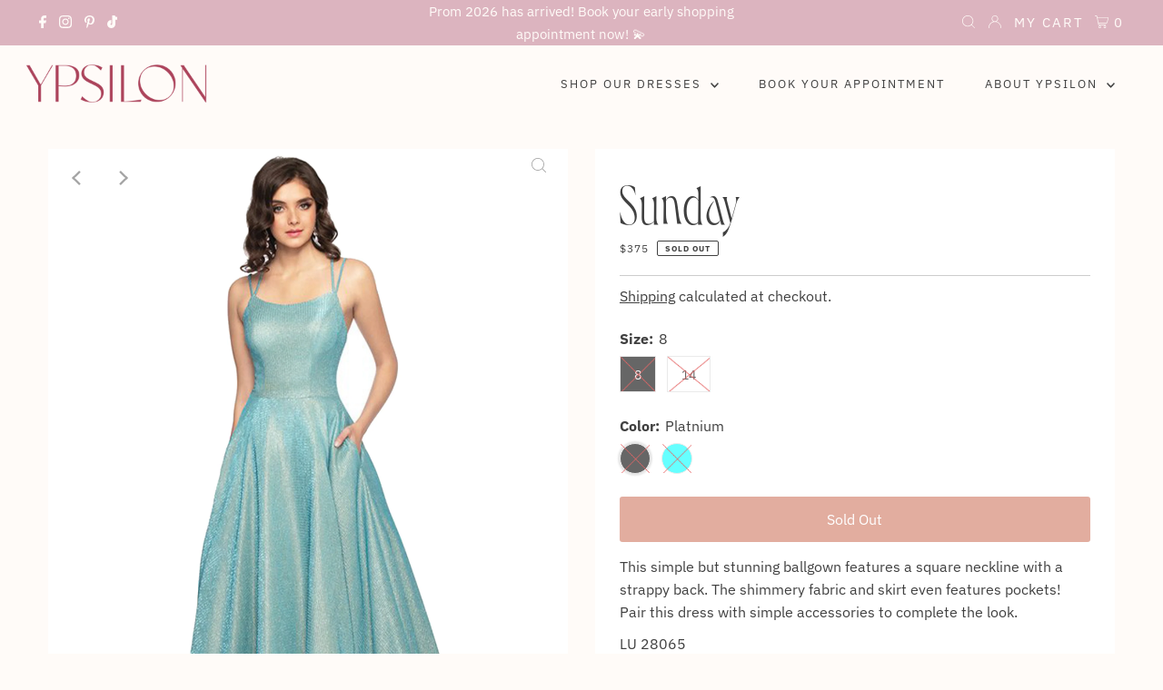

--- FILE ---
content_type: text/html; charset=utf-8
request_url: https://www.ypsilondresses.com/products/sunday
body_size: 37815
content:
<!-- Global site tag (gtag.js) - Google Analytics -->
<script async src="https://www.googletagmanager.com/gtag/js?id=UA-220112535-1"></script>
<script>
  window.dataLayer = window.dataLayer || [];
  function gtag(){dataLayer.push(arguments);}
  gtag('js', new Date());

  gtag('config', 'UA-220112535-1');
</script>

<!DOCTYPE html>
<html lang="en" class="no-js" lang="en">
<head>
  

 

   
  
  <meta charset="utf-8" />
  <meta name="viewport" content="width=device-width,initial-scale=1">

  <!-- Establish early connection to external domains -->
  <link rel="preconnect" href="https://cdn.shopify.com" crossorigin>
  <link rel="preconnect" href="https://fonts.shopify.com" crossorigin>
  <link rel="preconnect" href="https://monorail-edge.shopifysvc.com">
  <link rel="preconnect" href="//ajax.googleapis.com" crossorigin /><!-- Preload onDomain stylesheets and script libraries -->
  <link rel="preload" href="//www.ypsilondresses.com/cdn/shop/t/19/assets/stylesheet.css?v=55126702179720697621644557454" as="style">
  <link rel="preload" as="font" href="//www.ypsilondresses.com/cdn/fonts/ibm_plex_sans/ibmplexsans_n4.4633946c9236bd5cc5d0394ad07b807eb7ca1b32.woff2" type="font/woff2" crossorigin>
  <link rel="preload" as="font" href="//www.ypsilondresses.com/cdn/fonts/ibm_plex_sans/ibmplexsans_n4.4633946c9236bd5cc5d0394ad07b807eb7ca1b32.woff2" type="font/woff2" crossorigin>
  <link rel="preload" as="font" href="//www.ypsilondresses.com/cdn/fonts/ibm_plex_sans/ibmplexsans_n5.6497f269fa9f40d64eb5c477de16730202ec9095.woff2" type="font/woff2" crossorigin>
  <link rel="preload" href="//www.ypsilondresses.com/cdn/shop/t/19/assets/eventemitter3.min.js?v=27939738353326123541636132352" as="script">
  <link rel="preload" href="//www.ypsilondresses.com/cdn/shop/t/19/assets/theme.js?v=73472779183409586401636132351" as="script">

  <link rel="shortcut icon" href="//www.ypsilondresses.com/cdn/shop/files/favicon-27_32x32.jpg?v=1637479674" type="image/png" />
  <link rel="canonical" href="https://www.ypsilondresses.com/products/sunday" />

  <title>Sunday &ndash; Ypsilon Dresses</title>
  <meta name="description" content="This simple but stunning ballgown features a square neckline with a strappy back. The shimmery fabric and skirt even features pockets! Pair this dress with simple accessories to complete the look. LU 28065" />

  
 <script type="application/ld+json">
   {
     "@context": "https://schema.org",
     "@type": "Product",
     "id": "sunday",
     "url": "//products/sunday",
     "image": "//www.ypsilondresses.com/cdn/shop/products/28065f_1024x.png?v=1636930655",
     "name": "Sunday",
     "brand": "LU",
     "description": "This simple but stunning ballgown features a square neckline with a strappy back. The shimmery fabric and skirt even features pockets! Pair this dress with simple accessories to complete the look.
LU 28065","sku": "42056654717161","offers": {
       "@type": "Offer",
       "price": "375",
       "priceCurrency": "USD",
       "availability": "http://schema.org/InStock",
       "priceValidUntil": "2030-01-01",
       "url": "/products/sunday"
     }}
 </script>


  

<meta property="og:type" content="product">
<meta property="og:title" content="Sunday">
<meta property="og:url" content="https://www.ypsilondresses.com/products/sunday">
<meta property="og:description" content="This simple but stunning ballgown features a square neckline with a strappy back. The shimmery fabric and skirt even features pockets! Pair this dress with simple accessories to complete the look.
LU 28065">

<meta property="og:image" content="http://www.ypsilondresses.com/cdn/shop/products/28065f_grande.png?v=1636930655">
<meta property="og:image:secure_url" content="https://www.ypsilondresses.com/cdn/shop/products/28065f_grande.png?v=1636930655">

<meta property="og:image" content="http://www.ypsilondresses.com/cdn/shop/products/28065n_grande.png?v=1636930655">
<meta property="og:image:secure_url" content="https://www.ypsilondresses.com/cdn/shop/products/28065n_grande.png?v=1636930655">

<meta property="og:price:amount" content="375">
<meta property="og:price:currency" content="USD">

<meta property="og:site_name" content="Ypsilon Dresses">



<meta name="twitter:card" content="summary">


<meta name="twitter:site" content="@">


<meta name="twitter:title" content="Sunday">
<meta name="twitter:description" content="This simple but stunning ballgown features a square neckline with a strappy back. The shimmery fabric and skirt even features pockets! Pair this dress with simple accessories to complete the look.
LU ">
<meta name="twitter:image" content="https://www.ypsilondresses.com/cdn/shop/products/28065f_large.png?v=1636930655">
<meta name="twitter:image:width" content="480">
<meta name="twitter:image:height" content="480">


  <style data-shopify>
:root {
    --main-family: "IBM Plex Sans";
    --main-weight: 400;
    --main-style: normal;
    --main-spacing: 0em;
    --nav-family: "IBM Plex Sans";
    --nav-weight: 400;
    --nav-style: normal;
    --nav-spacing: 0.050em;
    --heading-family: "IBM Plex Sans";
    --heading-weight: 500;
    --heading-style: normal;
    --heading-spacing: 0.050em;
    --font-size: 16px;
    --nav-size: 13px;
    --h1-size: 32px;
    --h2-size: 25px;
    --h3-size: 19px;
    --header-wrapper-background: #fffbf8;
    --background: #fffbf8;
    --logo-color: #404040;
    --header: #dcb4bf;
    --hello-color: #fffbf8;
    --header-icons: #ffffff;
    --header-icons-hover: #ffffff;
    --mobile-header-icons: #dcb4bf;
    --text-color: #404040;
    --link-color: #000000;
    --sale-color: #b5435c;
    --dotted-color: #cccccc;
    --button-color: #dcb4bf;
    --button-hover: #eab5a7;
    --button-text: #ffffff;
    --secondary-button-color: #dcb4bf;
    --secondary-button-hover: #eab5a7;
    --secondary-button-text: #ffffff;
    --direction-color: #a4a4a4;
    --direction-background: rgba(0,0,0,0);
    --direction-hover: rgba(0,0,0,0);
    --footer-background: #dcb4bf;
    --footer-text: #fffaf4;
    --footer-icons-color: #ffffff;
    --footer-input: #fdf6ee;
    --footer-input-text: #404040;
    --footer-button: #dcb4bf;
    --footer-button-text: #fdf6ee;
    --nav-color: #404040;
    --nav-hover-color: rgba(0,0,0,0);
    --nav-background-color: #fffbf8;
    --nav-hover-link-color: #d19e6f;
    --nav-border-color: rgba(0,0,0,0);
    --dropdown-background-color: #fffbf8;
    --dropdown-link-color: #404040;
    --dropdown-link-hover-color: #fffbf8;
    --dropdown-min-width: 220px;
    --free-shipping-bg: #fffaf4;
    --free-shipping-text: #b5435c;
    --error-color: #dcb4bf;
    --error-color-light: #ffffff;
    --swatch-height: 40px;
    --swatch-width: 44px;
    --tool-tip-width: -20;
    --icon-border-color: #ffffff;
    --select-arrow-bg: url(//www.ypsilondresses.com/cdn/shop/t/19/assets/select-arrow.png?v=112595941721225094991636132353);
    --keyboard-focus-color: #f3f3f3;
    --keyboard-focus-border-style: dotted;
    --keyboard-focus-border-weight: 1;
    --price-unit-price: #d9d9d9;
    --color-filter-size: 20px;
    --color-body-text: var(--text-color);
    --color-body: var(--background);
    --color-bg: var(--background);
    --section-margins: 40px;

    --star-active: rgb(64, 64, 64);
    --star-inactive: rgb(255, 255, 255);

    
      --button-corners: 3px;
    

  }
  @media (max-width: 740px) {
    :root {
      --font-size: calc(16px - (16px * 0.15));
      --nav-size: calc(13px - (13px * 0.15));
      --h1-size: calc(32px - (32px * 0.15));
      --h2-size: calc(25px - (25px * 0.15));
      --h3-size: calc(19px - (19px * 0.15));
      --collection-item-image-height: 220px;
    }
  }
  @media screen and (min-width: 741px) and (max-width: 1220px) {
    :root {
        --collection-item-image-height: 320px;
    }
  }
  @media screen and (min-width: 1221px) {
    :root {
        --collection-item-image-height: 450px;
    }
  }
</style>


  <link rel="stylesheet" href="//www.ypsilondresses.com/cdn/shop/t/19/assets/stylesheet.css?v=55126702179720697621644557454" type="text/css">

  <style>
  @font-face {
  font-family: "IBM Plex Sans";
  font-weight: 400;
  font-style: normal;
  font-display: swap;
  src: url("//www.ypsilondresses.com/cdn/fonts/ibm_plex_sans/ibmplexsans_n4.4633946c9236bd5cc5d0394ad07b807eb7ca1b32.woff2") format("woff2"),
       url("//www.ypsilondresses.com/cdn/fonts/ibm_plex_sans/ibmplexsans_n4.6c6923eb6151e62a09e8a1ff83eaa1ce2a563a30.woff") format("woff");
}

  @font-face {
  font-family: "IBM Plex Sans";
  font-weight: 400;
  font-style: normal;
  font-display: swap;
  src: url("//www.ypsilondresses.com/cdn/fonts/ibm_plex_sans/ibmplexsans_n4.4633946c9236bd5cc5d0394ad07b807eb7ca1b32.woff2") format("woff2"),
       url("//www.ypsilondresses.com/cdn/fonts/ibm_plex_sans/ibmplexsans_n4.6c6923eb6151e62a09e8a1ff83eaa1ce2a563a30.woff") format("woff");
}

  @font-face {
  font-family: "IBM Plex Sans";
  font-weight: 500;
  font-style: normal;
  font-display: swap;
  src: url("//www.ypsilondresses.com/cdn/fonts/ibm_plex_sans/ibmplexsans_n5.6497f269fa9f40d64eb5c477de16730202ec9095.woff2") format("woff2"),
       url("//www.ypsilondresses.com/cdn/fonts/ibm_plex_sans/ibmplexsans_n5.8b52b8ee6c3aeb856b77a4e7ea96e43c3953f23e.woff") format("woff");
}

  @font-face {
  font-family: "IBM Plex Sans";
  font-weight: 700;
  font-style: normal;
  font-display: swap;
  src: url("//www.ypsilondresses.com/cdn/fonts/ibm_plex_sans/ibmplexsans_n7.a8d2465074d254d8c167d5599b02fc2f97912fc9.woff2") format("woff2"),
       url("//www.ypsilondresses.com/cdn/fonts/ibm_plex_sans/ibmplexsans_n7.75e7a78a86c7afd1eb5becd99b7802136f0ed528.woff") format("woff");
}

  @font-face {
  font-family: "IBM Plex Sans";
  font-weight: 400;
  font-style: italic;
  font-display: swap;
  src: url("//www.ypsilondresses.com/cdn/fonts/ibm_plex_sans/ibmplexsans_i4.ef77720fc4c9ae616083d1ac737f976e4c15f75b.woff2") format("woff2"),
       url("//www.ypsilondresses.com/cdn/fonts/ibm_plex_sans/ibmplexsans_i4.76cc8914ac99481bd93e34f8998da7b57a578a71.woff") format("woff");
}

  @font-face {
  font-family: "IBM Plex Sans";
  font-weight: 700;
  font-style: italic;
  font-display: swap;
  src: url("//www.ypsilondresses.com/cdn/fonts/ibm_plex_sans/ibmplexsans_i7.25100a51254494cece6de9741984bfb7fb22bafb.woff2") format("woff2"),
       url("//www.ypsilondresses.com/cdn/fonts/ibm_plex_sans/ibmplexsans_i7.7da61352825d18bb0287d7bc79067d47efc4fdda.woff") format("woff");
}

    
  </style>

 <script>window.performance && window.performance.mark && window.performance.mark('shopify.content_for_header.start');</script><meta name="facebook-domain-verification" content="h5lcf3bx8ji2c5pcuiiq6zkwhpn15b">
<meta id="shopify-digital-wallet" name="shopify-digital-wallet" content="/5626626093/digital_wallets/dialog">
<meta name="shopify-checkout-api-token" content="8e7b51db2e4871cb67e2c4116090e71c">
<link rel="alternate" type="application/json+oembed" href="https://www.ypsilondresses.com/products/sunday.oembed">
<script async="async" src="/checkouts/internal/preloads.js?locale=en-US"></script>
<link rel="preconnect" href="https://shop.app" crossorigin="anonymous">
<script async="async" src="https://shop.app/checkouts/internal/preloads.js?locale=en-US&shop_id=5626626093" crossorigin="anonymous"></script>
<script id="apple-pay-shop-capabilities" type="application/json">{"shopId":5626626093,"countryCode":"US","currencyCode":"USD","merchantCapabilities":["supports3DS"],"merchantId":"gid:\/\/shopify\/Shop\/5626626093","merchantName":"Ypsilon Dresses","requiredBillingContactFields":["postalAddress","email","phone"],"requiredShippingContactFields":["postalAddress","email","phone"],"shippingType":"shipping","supportedNetworks":["visa","masterCard","amex","discover","elo","jcb"],"total":{"type":"pending","label":"Ypsilon Dresses","amount":"1.00"},"shopifyPaymentsEnabled":true,"supportsSubscriptions":true}</script>
<script id="shopify-features" type="application/json">{"accessToken":"8e7b51db2e4871cb67e2c4116090e71c","betas":["rich-media-storefront-analytics"],"domain":"www.ypsilondresses.com","predictiveSearch":true,"shopId":5626626093,"locale":"en"}</script>
<script>var Shopify = Shopify || {};
Shopify.shop = "ypsilon-dresses.myshopify.com";
Shopify.locale = "en";
Shopify.currency = {"active":"USD","rate":"1.0"};
Shopify.country = "US";
Shopify.theme = {"name":"Ypsilon by MARA","id":127655051450,"schema_name":"Testament","schema_version":"8.6","theme_store_id":623,"role":"main"};
Shopify.theme.handle = "null";
Shopify.theme.style = {"id":null,"handle":null};
Shopify.cdnHost = "www.ypsilondresses.com/cdn";
Shopify.routes = Shopify.routes || {};
Shopify.routes.root = "/";</script>
<script type="module">!function(o){(o.Shopify=o.Shopify||{}).modules=!0}(window);</script>
<script>!function(o){function n(){var o=[];function n(){o.push(Array.prototype.slice.apply(arguments))}return n.q=o,n}var t=o.Shopify=o.Shopify||{};t.loadFeatures=n(),t.autoloadFeatures=n()}(window);</script>
<script>
  window.ShopifyPay = window.ShopifyPay || {};
  window.ShopifyPay.apiHost = "shop.app\/pay";
  window.ShopifyPay.redirectState = null;
</script>
<script id="shop-js-analytics" type="application/json">{"pageType":"product"}</script>
<script defer="defer" async type="module" src="//www.ypsilondresses.com/cdn/shopifycloud/shop-js/modules/v2/client.init-shop-cart-sync_BdyHc3Nr.en.esm.js"></script>
<script defer="defer" async type="module" src="//www.ypsilondresses.com/cdn/shopifycloud/shop-js/modules/v2/chunk.common_Daul8nwZ.esm.js"></script>
<script type="module">
  await import("//www.ypsilondresses.com/cdn/shopifycloud/shop-js/modules/v2/client.init-shop-cart-sync_BdyHc3Nr.en.esm.js");
await import("//www.ypsilondresses.com/cdn/shopifycloud/shop-js/modules/v2/chunk.common_Daul8nwZ.esm.js");

  window.Shopify.SignInWithShop?.initShopCartSync?.({"fedCMEnabled":true,"windoidEnabled":true});

</script>
<script>
  window.Shopify = window.Shopify || {};
  if (!window.Shopify.featureAssets) window.Shopify.featureAssets = {};
  window.Shopify.featureAssets['shop-js'] = {"shop-cart-sync":["modules/v2/client.shop-cart-sync_QYOiDySF.en.esm.js","modules/v2/chunk.common_Daul8nwZ.esm.js"],"init-fed-cm":["modules/v2/client.init-fed-cm_DchLp9rc.en.esm.js","modules/v2/chunk.common_Daul8nwZ.esm.js"],"shop-button":["modules/v2/client.shop-button_OV7bAJc5.en.esm.js","modules/v2/chunk.common_Daul8nwZ.esm.js"],"init-windoid":["modules/v2/client.init-windoid_DwxFKQ8e.en.esm.js","modules/v2/chunk.common_Daul8nwZ.esm.js"],"shop-cash-offers":["modules/v2/client.shop-cash-offers_DWtL6Bq3.en.esm.js","modules/v2/chunk.common_Daul8nwZ.esm.js","modules/v2/chunk.modal_CQq8HTM6.esm.js"],"shop-toast-manager":["modules/v2/client.shop-toast-manager_CX9r1SjA.en.esm.js","modules/v2/chunk.common_Daul8nwZ.esm.js"],"init-shop-email-lookup-coordinator":["modules/v2/client.init-shop-email-lookup-coordinator_UhKnw74l.en.esm.js","modules/v2/chunk.common_Daul8nwZ.esm.js"],"pay-button":["modules/v2/client.pay-button_DzxNnLDY.en.esm.js","modules/v2/chunk.common_Daul8nwZ.esm.js"],"avatar":["modules/v2/client.avatar_BTnouDA3.en.esm.js"],"init-shop-cart-sync":["modules/v2/client.init-shop-cart-sync_BdyHc3Nr.en.esm.js","modules/v2/chunk.common_Daul8nwZ.esm.js"],"shop-login-button":["modules/v2/client.shop-login-button_D8B466_1.en.esm.js","modules/v2/chunk.common_Daul8nwZ.esm.js","modules/v2/chunk.modal_CQq8HTM6.esm.js"],"init-customer-accounts-sign-up":["modules/v2/client.init-customer-accounts-sign-up_C8fpPm4i.en.esm.js","modules/v2/client.shop-login-button_D8B466_1.en.esm.js","modules/v2/chunk.common_Daul8nwZ.esm.js","modules/v2/chunk.modal_CQq8HTM6.esm.js"],"init-shop-for-new-customer-accounts":["modules/v2/client.init-shop-for-new-customer-accounts_CVTO0Ztu.en.esm.js","modules/v2/client.shop-login-button_D8B466_1.en.esm.js","modules/v2/chunk.common_Daul8nwZ.esm.js","modules/v2/chunk.modal_CQq8HTM6.esm.js"],"init-customer-accounts":["modules/v2/client.init-customer-accounts_dRgKMfrE.en.esm.js","modules/v2/client.shop-login-button_D8B466_1.en.esm.js","modules/v2/chunk.common_Daul8nwZ.esm.js","modules/v2/chunk.modal_CQq8HTM6.esm.js"],"shop-follow-button":["modules/v2/client.shop-follow-button_CkZpjEct.en.esm.js","modules/v2/chunk.common_Daul8nwZ.esm.js","modules/v2/chunk.modal_CQq8HTM6.esm.js"],"lead-capture":["modules/v2/client.lead-capture_BntHBhfp.en.esm.js","modules/v2/chunk.common_Daul8nwZ.esm.js","modules/v2/chunk.modal_CQq8HTM6.esm.js"],"checkout-modal":["modules/v2/client.checkout-modal_CfxcYbTm.en.esm.js","modules/v2/chunk.common_Daul8nwZ.esm.js","modules/v2/chunk.modal_CQq8HTM6.esm.js"],"shop-login":["modules/v2/client.shop-login_Da4GZ2H6.en.esm.js","modules/v2/chunk.common_Daul8nwZ.esm.js","modules/v2/chunk.modal_CQq8HTM6.esm.js"],"payment-terms":["modules/v2/client.payment-terms_MV4M3zvL.en.esm.js","modules/v2/chunk.common_Daul8nwZ.esm.js","modules/v2/chunk.modal_CQq8HTM6.esm.js"]};
</script>
<script>(function() {
  var isLoaded = false;
  function asyncLoad() {
    if (isLoaded) return;
    isLoaded = true;
    var urls = ["https:\/\/cdn.shopify.com\/s\/files\/1\/0056\/2662\/6093\/t\/19\/assets\/globo.filter.init.js?shop=ypsilon-dresses.myshopify.com","https:\/\/chimpstatic.com\/mcjs-connected\/js\/users\/2142b831905014e19cfe60954\/67e16a46072a8252d33b589b8.js?shop=ypsilon-dresses.myshopify.com","\/\/cdn.shopify.com\/proxy\/296fa2f1be021d0259fc1d039b8a2ba161da412f548eadffad5e89362f1c8f81\/ypsilon-dresses.bookthatapp.com\/javascripts\/bta-installed.js?shop=ypsilon-dresses.myshopify.com\u0026sp-cache-control=cHVibGljLCBtYXgtYWdlPTkwMA","https:\/\/swymv3free-01.azureedge.net\/code\/swym-shopify.js?shop=ypsilon-dresses.myshopify.com","https:\/\/tnc-app.herokuapp.com\/get_script\/9b09a5b0f0df11ecafb056375c79fce4.js?v=492629\u0026shop=ypsilon-dresses.myshopify.com","https:\/\/cdn.nfcube.com\/instafeed-bb639c6e45866671edeb809f6f6776c9.js?shop=ypsilon-dresses.myshopify.com","https:\/\/cdn.hextom.com\/js\/quickannouncementbar.js?shop=ypsilon-dresses.myshopify.com"];
    for (var i = 0; i < urls.length; i++) {
      var s = document.createElement('script');
      s.type = 'text/javascript';
      s.async = true;
      s.src = urls[i];
      var x = document.getElementsByTagName('script')[0];
      x.parentNode.insertBefore(s, x);
    }
  };
  if(window.attachEvent) {
    window.attachEvent('onload', asyncLoad);
  } else {
    window.addEventListener('load', asyncLoad, false);
  }
})();</script>
<script id="__st">var __st={"a":5626626093,"offset":-25200,"reqid":"66394984-1998-457d-b79a-b16423cb9168-1768975978","pageurl":"www.ypsilondresses.com\/products\/sunday","u":"c272524901d6","p":"product","rtyp":"product","rid":7448629149929};</script>
<script>window.ShopifyPaypalV4VisibilityTracking = true;</script>
<script id="captcha-bootstrap">!function(){'use strict';const t='contact',e='account',n='new_comment',o=[[t,t],['blogs',n],['comments',n],[t,'customer']],c=[[e,'customer_login'],[e,'guest_login'],[e,'recover_customer_password'],[e,'create_customer']],r=t=>t.map((([t,e])=>`form[action*='/${t}']:not([data-nocaptcha='true']) input[name='form_type'][value='${e}']`)).join(','),a=t=>()=>t?[...document.querySelectorAll(t)].map((t=>t.form)):[];function s(){const t=[...o],e=r(t);return a(e)}const i='password',u='form_key',d=['recaptcha-v3-token','g-recaptcha-response','h-captcha-response',i],f=()=>{try{return window.sessionStorage}catch{return}},m='__shopify_v',_=t=>t.elements[u];function p(t,e,n=!1){try{const o=window.sessionStorage,c=JSON.parse(o.getItem(e)),{data:r}=function(t){const{data:e,action:n}=t;return t[m]||n?{data:e,action:n}:{data:t,action:n}}(c);for(const[e,n]of Object.entries(r))t.elements[e]&&(t.elements[e].value=n);n&&o.removeItem(e)}catch(o){console.error('form repopulation failed',{error:o})}}const l='form_type',E='cptcha';function T(t){t.dataset[E]=!0}const w=window,h=w.document,L='Shopify',v='ce_forms',y='captcha';let A=!1;((t,e)=>{const n=(g='f06e6c50-85a8-45c8-87d0-21a2b65856fe',I='https://cdn.shopify.com/shopifycloud/storefront-forms-hcaptcha/ce_storefront_forms_captcha_hcaptcha.v1.5.2.iife.js',D={infoText:'Protected by hCaptcha',privacyText:'Privacy',termsText:'Terms'},(t,e,n)=>{const o=w[L][v],c=o.bindForm;if(c)return c(t,g,e,D).then(n);var r;o.q.push([[t,g,e,D],n]),r=I,A||(h.body.append(Object.assign(h.createElement('script'),{id:'captcha-provider',async:!0,src:r})),A=!0)});var g,I,D;w[L]=w[L]||{},w[L][v]=w[L][v]||{},w[L][v].q=[],w[L][y]=w[L][y]||{},w[L][y].protect=function(t,e){n(t,void 0,e),T(t)},Object.freeze(w[L][y]),function(t,e,n,w,h,L){const[v,y,A,g]=function(t,e,n){const i=e?o:[],u=t?c:[],d=[...i,...u],f=r(d),m=r(i),_=r(d.filter((([t,e])=>n.includes(e))));return[a(f),a(m),a(_),s()]}(w,h,L),I=t=>{const e=t.target;return e instanceof HTMLFormElement?e:e&&e.form},D=t=>v().includes(t);t.addEventListener('submit',(t=>{const e=I(t);if(!e)return;const n=D(e)&&!e.dataset.hcaptchaBound&&!e.dataset.recaptchaBound,o=_(e),c=g().includes(e)&&(!o||!o.value);(n||c)&&t.preventDefault(),c&&!n&&(function(t){try{if(!f())return;!function(t){const e=f();if(!e)return;const n=_(t);if(!n)return;const o=n.value;o&&e.removeItem(o)}(t);const e=Array.from(Array(32),(()=>Math.random().toString(36)[2])).join('');!function(t,e){_(t)||t.append(Object.assign(document.createElement('input'),{type:'hidden',name:u})),t.elements[u].value=e}(t,e),function(t,e){const n=f();if(!n)return;const o=[...t.querySelectorAll(`input[type='${i}']`)].map((({name:t})=>t)),c=[...d,...o],r={};for(const[a,s]of new FormData(t).entries())c.includes(a)||(r[a]=s);n.setItem(e,JSON.stringify({[m]:1,action:t.action,data:r}))}(t,e)}catch(e){console.error('failed to persist form',e)}}(e),e.submit())}));const S=(t,e)=>{t&&!t.dataset[E]&&(n(t,e.some((e=>e===t))),T(t))};for(const o of['focusin','change'])t.addEventListener(o,(t=>{const e=I(t);D(e)&&S(e,y())}));const B=e.get('form_key'),M=e.get(l),P=B&&M;t.addEventListener('DOMContentLoaded',(()=>{const t=y();if(P)for(const e of t)e.elements[l].value===M&&p(e,B);[...new Set([...A(),...v().filter((t=>'true'===t.dataset.shopifyCaptcha))])].forEach((e=>S(e,t)))}))}(h,new URLSearchParams(w.location.search),n,t,e,['guest_login'])})(!0,!0)}();</script>
<script integrity="sha256-4kQ18oKyAcykRKYeNunJcIwy7WH5gtpwJnB7kiuLZ1E=" data-source-attribution="shopify.loadfeatures" defer="defer" src="//www.ypsilondresses.com/cdn/shopifycloud/storefront/assets/storefront/load_feature-a0a9edcb.js" crossorigin="anonymous"></script>
<script crossorigin="anonymous" defer="defer" src="//www.ypsilondresses.com/cdn/shopifycloud/storefront/assets/shopify_pay/storefront-65b4c6d7.js?v=20250812"></script>
<script data-source-attribution="shopify.dynamic_checkout.dynamic.init">var Shopify=Shopify||{};Shopify.PaymentButton=Shopify.PaymentButton||{isStorefrontPortableWallets:!0,init:function(){window.Shopify.PaymentButton.init=function(){};var t=document.createElement("script");t.src="https://www.ypsilondresses.com/cdn/shopifycloud/portable-wallets/latest/portable-wallets.en.js",t.type="module",document.head.appendChild(t)}};
</script>
<script data-source-attribution="shopify.dynamic_checkout.buyer_consent">
  function portableWalletsHideBuyerConsent(e){var t=document.getElementById("shopify-buyer-consent"),n=document.getElementById("shopify-subscription-policy-button");t&&n&&(t.classList.add("hidden"),t.setAttribute("aria-hidden","true"),n.removeEventListener("click",e))}function portableWalletsShowBuyerConsent(e){var t=document.getElementById("shopify-buyer-consent"),n=document.getElementById("shopify-subscription-policy-button");t&&n&&(t.classList.remove("hidden"),t.removeAttribute("aria-hidden"),n.addEventListener("click",e))}window.Shopify?.PaymentButton&&(window.Shopify.PaymentButton.hideBuyerConsent=portableWalletsHideBuyerConsent,window.Shopify.PaymentButton.showBuyerConsent=portableWalletsShowBuyerConsent);
</script>
<script data-source-attribution="shopify.dynamic_checkout.cart.bootstrap">document.addEventListener("DOMContentLoaded",(function(){function t(){return document.querySelector("shopify-accelerated-checkout-cart, shopify-accelerated-checkout")}if(t())Shopify.PaymentButton.init();else{new MutationObserver((function(e,n){t()&&(Shopify.PaymentButton.init(),n.disconnect())})).observe(document.body,{childList:!0,subtree:!0})}}));
</script>
<link id="shopify-accelerated-checkout-styles" rel="stylesheet" media="screen" href="https://www.ypsilondresses.com/cdn/shopifycloud/portable-wallets/latest/accelerated-checkout-backwards-compat.css" crossorigin="anonymous">
<style id="shopify-accelerated-checkout-cart">
        #shopify-buyer-consent {
  margin-top: 1em;
  display: inline-block;
  width: 100%;
}

#shopify-buyer-consent.hidden {
  display: none;
}

#shopify-subscription-policy-button {
  background: none;
  border: none;
  padding: 0;
  text-decoration: underline;
  font-size: inherit;
  cursor: pointer;
}

#shopify-subscription-policy-button::before {
  box-shadow: none;
}

      </style>

<script>window.performance && window.performance.mark && window.performance.mark('shopify.content_for_header.end');</script>


  
  


<!-- BEGIN app block: shopify://apps/pagefly-page-builder/blocks/app-embed/83e179f7-59a0-4589-8c66-c0dddf959200 -->

<!-- BEGIN app snippet: pagefly-cro-ab-testing-main -->







<script>
  ;(function () {
    const url = new URL(window.location)
    const viewParam = url.searchParams.get('view')
    if (viewParam && viewParam.includes('variant-pf-')) {
      url.searchParams.set('pf_v', viewParam)
      url.searchParams.delete('view')
      window.history.replaceState({}, '', url)
    }
  })()
</script>



<script type='module'>
  
  window.PAGEFLY_CRO = window.PAGEFLY_CRO || {}

  window.PAGEFLY_CRO['data_debug'] = {
    original_template_suffix: "all_products",
    allow_ab_test: false,
    ab_test_start_time: 0,
    ab_test_end_time: 0,
    today_date_time: 1768975979000,
  }
  window.PAGEFLY_CRO['GA4'] = { enabled: false}
</script>

<!-- END app snippet -->








  <script src='https://cdn.shopify.com/extensions/019bb4f9-aed6-78a3-be91-e9d44663e6bf/pagefly-page-builder-215/assets/pagefly-helper.js' defer='defer'></script>

  <script src='https://cdn.shopify.com/extensions/019bb4f9-aed6-78a3-be91-e9d44663e6bf/pagefly-page-builder-215/assets/pagefly-general-helper.js' defer='defer'></script>

  <script src='https://cdn.shopify.com/extensions/019bb4f9-aed6-78a3-be91-e9d44663e6bf/pagefly-page-builder-215/assets/pagefly-snap-slider.js' defer='defer'></script>

  <script src='https://cdn.shopify.com/extensions/019bb4f9-aed6-78a3-be91-e9d44663e6bf/pagefly-page-builder-215/assets/pagefly-slideshow-v3.js' defer='defer'></script>

  <script src='https://cdn.shopify.com/extensions/019bb4f9-aed6-78a3-be91-e9d44663e6bf/pagefly-page-builder-215/assets/pagefly-slideshow-v4.js' defer='defer'></script>

  <script src='https://cdn.shopify.com/extensions/019bb4f9-aed6-78a3-be91-e9d44663e6bf/pagefly-page-builder-215/assets/pagefly-glider.js' defer='defer'></script>

  <script src='https://cdn.shopify.com/extensions/019bb4f9-aed6-78a3-be91-e9d44663e6bf/pagefly-page-builder-215/assets/pagefly-slideshow-v1-v2.js' defer='defer'></script>

  <script src='https://cdn.shopify.com/extensions/019bb4f9-aed6-78a3-be91-e9d44663e6bf/pagefly-page-builder-215/assets/pagefly-product-media.js' defer='defer'></script>

  <script src='https://cdn.shopify.com/extensions/019bb4f9-aed6-78a3-be91-e9d44663e6bf/pagefly-page-builder-215/assets/pagefly-product.js' defer='defer'></script>


<script id='pagefly-helper-data' type='application/json'>
  {
    "page_optimization": {
      "assets_prefetching": false
    },
    "elements_asset_mapper": {
      "Accordion": "https://cdn.shopify.com/extensions/019bb4f9-aed6-78a3-be91-e9d44663e6bf/pagefly-page-builder-215/assets/pagefly-accordion.js",
      "Accordion3": "https://cdn.shopify.com/extensions/019bb4f9-aed6-78a3-be91-e9d44663e6bf/pagefly-page-builder-215/assets/pagefly-accordion3.js",
      "CountDown": "https://cdn.shopify.com/extensions/019bb4f9-aed6-78a3-be91-e9d44663e6bf/pagefly-page-builder-215/assets/pagefly-countdown.js",
      "GMap1": "https://cdn.shopify.com/extensions/019bb4f9-aed6-78a3-be91-e9d44663e6bf/pagefly-page-builder-215/assets/pagefly-gmap.js",
      "GMap2": "https://cdn.shopify.com/extensions/019bb4f9-aed6-78a3-be91-e9d44663e6bf/pagefly-page-builder-215/assets/pagefly-gmap.js",
      "GMapBasicV2": "https://cdn.shopify.com/extensions/019bb4f9-aed6-78a3-be91-e9d44663e6bf/pagefly-page-builder-215/assets/pagefly-gmap.js",
      "GMapAdvancedV2": "https://cdn.shopify.com/extensions/019bb4f9-aed6-78a3-be91-e9d44663e6bf/pagefly-page-builder-215/assets/pagefly-gmap.js",
      "HTML.Video": "https://cdn.shopify.com/extensions/019bb4f9-aed6-78a3-be91-e9d44663e6bf/pagefly-page-builder-215/assets/pagefly-htmlvideo.js",
      "HTML.Video2": "https://cdn.shopify.com/extensions/019bb4f9-aed6-78a3-be91-e9d44663e6bf/pagefly-page-builder-215/assets/pagefly-htmlvideo2.js",
      "HTML.Video3": "https://cdn.shopify.com/extensions/019bb4f9-aed6-78a3-be91-e9d44663e6bf/pagefly-page-builder-215/assets/pagefly-htmlvideo2.js",
      "BackgroundVideo": "https://cdn.shopify.com/extensions/019bb4f9-aed6-78a3-be91-e9d44663e6bf/pagefly-page-builder-215/assets/pagefly-htmlvideo2.js",
      "Instagram": "https://cdn.shopify.com/extensions/019bb4f9-aed6-78a3-be91-e9d44663e6bf/pagefly-page-builder-215/assets/pagefly-instagram.js",
      "Instagram2": "https://cdn.shopify.com/extensions/019bb4f9-aed6-78a3-be91-e9d44663e6bf/pagefly-page-builder-215/assets/pagefly-instagram.js",
      "Insta3": "https://cdn.shopify.com/extensions/019bb4f9-aed6-78a3-be91-e9d44663e6bf/pagefly-page-builder-215/assets/pagefly-instagram3.js",
      "Tabs": "https://cdn.shopify.com/extensions/019bb4f9-aed6-78a3-be91-e9d44663e6bf/pagefly-page-builder-215/assets/pagefly-tab.js",
      "Tabs3": "https://cdn.shopify.com/extensions/019bb4f9-aed6-78a3-be91-e9d44663e6bf/pagefly-page-builder-215/assets/pagefly-tab3.js",
      "ProductBox": "https://cdn.shopify.com/extensions/019bb4f9-aed6-78a3-be91-e9d44663e6bf/pagefly-page-builder-215/assets/pagefly-cart.js",
      "FBPageBox2": "https://cdn.shopify.com/extensions/019bb4f9-aed6-78a3-be91-e9d44663e6bf/pagefly-page-builder-215/assets/pagefly-facebook.js",
      "FBLikeButton2": "https://cdn.shopify.com/extensions/019bb4f9-aed6-78a3-be91-e9d44663e6bf/pagefly-page-builder-215/assets/pagefly-facebook.js",
      "TwitterFeed2": "https://cdn.shopify.com/extensions/019bb4f9-aed6-78a3-be91-e9d44663e6bf/pagefly-page-builder-215/assets/pagefly-twitter.js",
      "Paragraph4": "https://cdn.shopify.com/extensions/019bb4f9-aed6-78a3-be91-e9d44663e6bf/pagefly-page-builder-215/assets/pagefly-paragraph4.js",

      "AliReviews": "https://cdn.shopify.com/extensions/019bb4f9-aed6-78a3-be91-e9d44663e6bf/pagefly-page-builder-215/assets/pagefly-3rd-elements.js",
      "BackInStock": "https://cdn.shopify.com/extensions/019bb4f9-aed6-78a3-be91-e9d44663e6bf/pagefly-page-builder-215/assets/pagefly-3rd-elements.js",
      "GloboBackInStock": "https://cdn.shopify.com/extensions/019bb4f9-aed6-78a3-be91-e9d44663e6bf/pagefly-page-builder-215/assets/pagefly-3rd-elements.js",
      "GrowaveWishlist": "https://cdn.shopify.com/extensions/019bb4f9-aed6-78a3-be91-e9d44663e6bf/pagefly-page-builder-215/assets/pagefly-3rd-elements.js",
      "InfiniteOptionsShopPad": "https://cdn.shopify.com/extensions/019bb4f9-aed6-78a3-be91-e9d44663e6bf/pagefly-page-builder-215/assets/pagefly-3rd-elements.js",
      "InkybayProductPersonalizer": "https://cdn.shopify.com/extensions/019bb4f9-aed6-78a3-be91-e9d44663e6bf/pagefly-page-builder-215/assets/pagefly-3rd-elements.js",
      "LimeSpot": "https://cdn.shopify.com/extensions/019bb4f9-aed6-78a3-be91-e9d44663e6bf/pagefly-page-builder-215/assets/pagefly-3rd-elements.js",
      "Loox": "https://cdn.shopify.com/extensions/019bb4f9-aed6-78a3-be91-e9d44663e6bf/pagefly-page-builder-215/assets/pagefly-3rd-elements.js",
      "Opinew": "https://cdn.shopify.com/extensions/019bb4f9-aed6-78a3-be91-e9d44663e6bf/pagefly-page-builder-215/assets/pagefly-3rd-elements.js",
      "Powr": "https://cdn.shopify.com/extensions/019bb4f9-aed6-78a3-be91-e9d44663e6bf/pagefly-page-builder-215/assets/pagefly-3rd-elements.js",
      "ProductReviews": "https://cdn.shopify.com/extensions/019bb4f9-aed6-78a3-be91-e9d44663e6bf/pagefly-page-builder-215/assets/pagefly-3rd-elements.js",
      "PushOwl": "https://cdn.shopify.com/extensions/019bb4f9-aed6-78a3-be91-e9d44663e6bf/pagefly-page-builder-215/assets/pagefly-3rd-elements.js",
      "ReCharge": "https://cdn.shopify.com/extensions/019bb4f9-aed6-78a3-be91-e9d44663e6bf/pagefly-page-builder-215/assets/pagefly-3rd-elements.js",
      "Rivyo": "https://cdn.shopify.com/extensions/019bb4f9-aed6-78a3-be91-e9d44663e6bf/pagefly-page-builder-215/assets/pagefly-3rd-elements.js",
      "TrackingMore": "https://cdn.shopify.com/extensions/019bb4f9-aed6-78a3-be91-e9d44663e6bf/pagefly-page-builder-215/assets/pagefly-3rd-elements.js",
      "Vitals": "https://cdn.shopify.com/extensions/019bb4f9-aed6-78a3-be91-e9d44663e6bf/pagefly-page-builder-215/assets/pagefly-3rd-elements.js",
      "Wiser": "https://cdn.shopify.com/extensions/019bb4f9-aed6-78a3-be91-e9d44663e6bf/pagefly-page-builder-215/assets/pagefly-3rd-elements.js"
    },
    "custom_elements_mapper": {
      "pf-click-action-element": "https://cdn.shopify.com/extensions/019bb4f9-aed6-78a3-be91-e9d44663e6bf/pagefly-page-builder-215/assets/pagefly-click-action-element.js",
      "pf-dialog-element": "https://cdn.shopify.com/extensions/019bb4f9-aed6-78a3-be91-e9d44663e6bf/pagefly-page-builder-215/assets/pagefly-dialog-element.js"
    }
  }
</script>


<!-- END app block --><!-- BEGIN app block: shopify://apps/smart-filter-search/blocks/app-embed/5cc1944c-3014-4a2a-af40-7d65abc0ef73 --><link href="https://cdn.shopify.com/extensions/019bdedd-4e57-79a0-b131-b44f39813278/smart-product-filters-613/assets/globo.filter.min.js" as="script" rel="preload">
<link rel="preconnect" href="https://filter-x1.globo.io" crossorigin>
<link rel="dns-prefetch" href="https://filter-x1.globo.io"><link rel="stylesheet" href="https://cdn.shopify.com/extensions/019bdedd-4e57-79a0-b131-b44f39813278/smart-product-filters-613/assets/globo.search.css" media="print" onload="this.media='all'">

<meta id="search_terms_value" content="" />
<!-- BEGIN app snippet: global.variables --><script>
  window.shopCurrency = "USD";
  window.shopCountry = "US";
  window.shopLanguageCode = "en";

  window.currentCurrency = "USD";
  window.currentCountry = "US";
  window.currentLanguageCode = "en";

  window.shopCustomer = false

  window.useCustomTreeTemplate = true;
  window.useCustomProductTemplate = true;

  window.GloboFilterRequestOrigin = "https://www.ypsilondresses.com";
  window.GloboFilterShopifyDomain = "ypsilon-dresses.myshopify.com";
  window.GloboFilterSFAT = "";
  window.GloboFilterSFApiVersion = "2025-04";
  window.GloboFilterProxyPath = "/apps/globofilters";
  window.GloboFilterRootUrl = "";
  window.GloboFilterTranslation = {"search":{"suggestions":"Suggestions","collections":"Collections","pages":"Pages","products":"Products","view_all":"Search for","not_found":"Sorry, nothing found for"},"filter":{"filter_by":"Filter By","clear_all":"Clear All","clear":"Clear","in_stock":"In Stock","out_of_stock":"Out of Stock","ready_to_ship":"Ready to ship"},"sort":{"sort_by":"Sort By","manually":"Featured","availability_in_stock_first":"Availability","best_selling":"Best Selling","alphabetically_a_z":"Alphabetically, A-Z","alphabetically_z_a":"Alphabetically, Z-A","price_low_to_high":"Price, low to high","price_high_to_low":"Price, high to low","date_new_to_old":"Date, new to old","date_old_to_new":"Date, old to new","sale_off":"% Sale off"},"product":{"add_to_cart":"Add to cart","unavailable":"Unavailable","sold_out":"Sold out","sale":"Sale","load_more":"Load more","limit":"Show"},"labels":{"collections":"Collections","brand":"Brand","length":"Length","price":"Price","percent-sale":"Percent Sale","in-stock-now":"In stock Now","styles":"Styles","color":"Color","size":"Size","title":"Title"}};
  window.isMultiCurrency =false;
  window.globoEmbedFilterAssetsUrl = 'https://cdn.shopify.com/extensions/019bdedd-4e57-79a0-b131-b44f39813278/smart-product-filters-613/assets/';
  window.assetsUrl = window.globoEmbedFilterAssetsUrl;
  window.GloboMoneyFormat = "${{amount_no_decimals}}";
</script><!-- END app snippet -->
<script type="text/javascript" hs-ignore data-ccm-injected>
document.getElementsByTagName('html')[0].classList.add('spf-filter-loading', 'spf-has-filter');
window.enabledEmbedFilter = true;
window.sortByRelevance = false;
window.moneyFormat = "${{amount_no_decimals}}";
window.GloboMoneyWithCurrencyFormat = "${{amount_no_decimals}} USD";
window.filesUrl = '//www.ypsilondresses.com/cdn/shop/files/';
window.GloboThemesInfo ={"73166782509":{"id":73166782509,"name":"Debut","theme_store_id":796,"theme_name":"Debut"},"74681614381":{"id":74681614381,"name":"Boundless","theme_store_id":766,"theme_name":"Boundless"},"74745282605":{"id":74745282605,"name":"Context","theme_store_id":870,"theme_name":"Context"},"74747871277":{"id":74747871277,"name":"Testament","theme_store_id":623,"theme_name":"Testament"},"74748002349":{"id":74748002349,"name":"Atlantic","theme_store_id":566,"theme_name":"Atlantic"},"74801348653":{"id":74801348653,"name":"Retina","theme_store_id":601,"theme_name":"Retina"},"78546993197":{"id":78546993197,"name":"Mobilia","theme_store_id":464,"theme_name":"Mobilia"},"78547288109":{"id":78547288109,"name":"Prestige","theme_store_id":855,"theme_name":"Prestige"},"79084847149":{"id":79084847149,"name":"Copy of Testament","theme_store_id":623,"theme_name":"Testament"},"103807189158":{"id":103807189158,"name":"Testament - UG Edits #4100","theme_store_id":623,"theme_name":"Testament"},"127655051450":{"id":127655051450,"name":"Ypsilon by MARA","theme_store_id":623,"theme_name":"Testament"},"73166848045":{"id":73166848045,"name":"Minimal","theme_store_id":380,"theme_name":"Minimal"},"136369406185":{"id":136369406185,"name":"Test Ypsilon Website for Design Tweaks","theme_store_id":623,"theme_name":"Testament"},"73166913581":{"id":73166913581,"name":"Narrative","theme_store_id":829,"theme_name":"Narrative"},"73166979117":{"id":73166979117,"name":"Debut","theme_store_id":796,"theme_name":"Debut"},"73302179885":{"id":73302179885,"name":"Impulse","theme_store_id":857,"theme_name":"Impulse"},"73402482733":{"id":73402482733,"name":"PageFly Assets - DO NOT DELETE","theme_store_id":null},"74188980269":{"id":74188980269,"name":"Copy of Narrative","theme_store_id":829,"theme_name":"Narrative"},"74681450541":{"id":74681450541,"name":"Supply","theme_store_id":679,"theme_name":"Supply"},"74681548845":{"id":74681548845,"name":"Brooklyn","theme_store_id":730,"theme_name":"Brooklyn"}};



var GloboEmbedFilterConfig = {
api: {filterUrl: "https://filter-x1.globo.io/filter",searchUrl: "https://filter-x1.globo.io/search", url: "https://filter-x1.globo.io"},
shop: {
name: "Ypsilon Dresses",
url: "https://www.ypsilondresses.com",
domain: "ypsilon-dresses.myshopify.com",
locale: "en",
cur_locale: "en",
predictive_search_url: "/search/suggest",
country_code: "US",
root_url: "",
cart_url: "/cart",
search_url: "/search",
cart_add_url: "/cart/add",
search_terms_value: "",
product_image: {width: 230, height: 350},
no_image_url: "https://cdn.shopify.com/s/images/themes/product-1.png",
swatches: {"color":{"red":{"mode":1,"color_1":"#c7002c"},"black/red":{"mode":2,"color_1":"#080001","color_2":"#c7002c"},"black":{"mode":1,"color_1":"#140003"},"black/emerald":{"mode":2,"color_1":"#0c0001","color_2":"#135800"},"black/navy":{"mode":2,"color_1":"#100002","color_2":"#1800bf"},"black/wine":{"mode":2,"color_1":"#100003","color_2":"#5700a3"},"ivory":{"mode":1,"color_1":"#ffffff"},"light blue":{"mode":1,"color_1":"#90d6ff"},"lilac":{"mode":1,"color_1":"#d690ff"},"pink":{"mode":1,"color_1":"#cf00b6"},"aqua/silver":{"mode":2,"color_1":"#64edff","color_2":"#fcffff"},"aqua":{"mode":1,"color_1":"#64edff"},"black/fuchsia print":{"mode":2,"color_1":"#140003","color_2":"#ff34ed"},"black/fuchsia":{"mode":2,"color_1":"#140003","color_2":"#ff34ed"},"berry":{"mode":1,"color_1":"#5700a3"},"aubergine":{"mode":1,"color_1":"#5700a3"}}},
swatchConfig: {"enable":true,"color":["colour","color"],"label":["size"]},
enableRecommendation: false,
hideOneValue: false,
newUrlStruct: true,
newUrlForSEO: false,themeTranslation:{"products":{"general":{"new":"NEW","sale":"SALE","sold":"SOLD OUT","quick_view":"Quick view"},"product":{"from_lowest_price_html":"from {{ lowest_price }}"}}},redirects: [],
images: {},
settings: {"header":"#dcb4bf","hello_color":"#fffbf8","header_wrapper_background":"#fffbf8","logo_color":"#404040","mobile_header_icons":"#dcb4bf","navigation":"#fffbf8","nav_color":"#404040","nav_hover_color":"rgba(0,0,0,0)","nav_hover_link_color":"#d19e6f","dropdown_background":"#fffbf8","dropdown_link_color":"#404040","dropdown_link_hover_color":"#fffbf8","nav_border_color":"rgba(0,0,0,0)","background":"#fffbf8","text_color":"#404040","sale_color":"#b5435c","dotted_color":"#cccccc","error_color":"#dcb4bf","button_color":"#dcb4bf","button_text":"#ffffff","button_hover":"#eab5a7","secondary_button_color":"#dcb4bf","secondary_button_text":"#ffffff","secondary_button_hover":"#eab5a7","direction_color":"#a4a4a4","direction_background":"rgba(0,0,0,0)","direction_hover":"rgba(0,0,0,0)","footer_background":"#dcb4bf","footer_text":"#fffaf4","footer_icons_color":"#ffffff","footer_input":"#fdf6ee","footer_input_text":"#404040","footer_button":"#dcb4bf","footer_button_text":"#fdf6ee","main_font":{"error":"json not allowed for this object"},"font_size":16,"main_letter_spacing":"0","nav_font":{"error":"json not allowed for this object"},"nav_size":13,"uppercase_nav":true,"nav_letter_spacing":"0.050","heading_font":{"error":"json not allowed for this object"},"heading_letter_spacing":"0.050","h1_size":32,"h2_size":25,"h3_size":19,"section_titles":"none","button_corners":"curved","section_margins":40,"keyboard_focus":"#f3f3f3","focus_border_style":"dotted","focus_border_weight":1,"image_hover_scale":true,"search_show_products_only":false,"predictive_search_enabled":true,"product_image_size":"portrait","vendor":false,"show_rating":false,"product_border":false,"icon_style":"circle_icon","switch_image":true,"alternate_colors":false,"quickview_type":"drawer","product_variants":"swatches","show_color_swatches":true,"color_swatch_shape":"circle","color_swatch_style":"variant-image","use_swatch_images":true,"sale_items":"icon","show_payment_button":false,"cart_added_event":"go_to_active_cart","show_ca_returns":true,"cart_type":"drawer","show_tax_note":false,"show_shipping_note":true,"show_cart_notes":false,"show_shipping_calculator":false,"shipping_calculator_default_country":"United States","show_shipping_countdown":false,"free_shipping_threshold":"199","free_shipping_bg":"#fffaf4","free_shipping_text":"#b5435c","favicon":"\/\/www.ypsilondresses.com\/cdn\/shop\/files\/favicon-27.jpg?v=1637479674","twitter_url":"","facebook_url":"https:\/\/facebook.com\/ypsilondressesslc","pinterest_url":"https:\/\/pinterest.com\/ypsilondresses","tumblr_url":"","youtube_url":"","instagram_url":"https:\/\/instagram.com\/ypsilondresses","snapchat_id":"","tiktok":"https:\/\/tiktok.com\/@ypsilondresses","etsy":"","checkout_header_image":null,"checkout_logo_image":"\/\/www.ypsilondresses.com\/cdn\/shop\/files\/logo-13_19dcf4e5-e55a-46fa-851a-3f5a59da3932.png?v=1637477556","checkout_logo_position":"left","checkout_logo_size":"medium","checkout_body_background_image":null,"checkout_body_background_color":"#fffbf8","checkout_input_background_color_mode":"transparent","checkout_sidebar_background_image":null,"checkout_sidebar_background_color":"#fdf6ee","checkout_heading_font":"Helvetica Neue","checkout_body_font":"Helvetica Neue","checkout_accent_color":"#e6a493","checkout_button_color":"#dcb4bf","checkout_error_color":"#ff6d6d","header_color":"#000000","icons":"#9f9b9a","icons_hover":"#404040","footer_border":"rgba(0,0,0,0)","footer_icons_hover_color":"#ffffff","secondary_images_hover":"alternate_colors","quickview":true,"header_icons":"#ffffff","header_icons_hover":"#ffffff","link_color":"#000000","breadcrumb":true,"search_products":true,"cart_notes_enable":false,"ajax_cart_method":"modal","popup":true,"test_mode":false,"email_image":"shopify:\/\/shop_images\/farol-106-dIAvBy00ZfM-unsplash_31f2f8bb-338f-466e-84cb-0e8a6466c9ed.jpg","email_popup_title":"Join our mailing list","footer_signup_text":"Get the latest updates on sales and events","dropdown_hover_background":"#ffffff","accordion_header_bg":"#000000","accordion_header_text":"#ffffff","accordion_content_text":"#000000","h4_size":16,"h5_size":15,"navigation_transform":"uppercase","link_decoration":"none","quick_show_payment_button":false,"thumbnail_position":"right","click_to_enlarge":true,"enable_video_looping":false,"twittername":"","googleplus_url":"","customer_layout":"customer_area"},
gridSettings: {"layout":"theme","useCustomTemplate":true,"useCustomTreeTemplate":true,"skin":1,"limits":[200,300],"productsPerPage":200,"sorts":["stock-descending","best-selling","title-ascending","title-descending","price-ascending","price-descending","created-descending","created-ascending","sale-descending"],"noImageUrl":"https:\/\/cdn.shopify.com\/s\/images\/themes\/product-1.png","imageWidth":"230","imageHeight":"350","imageRatio":152.17391304347828,"imageSize":"230_350","alignment":"left","hideOneValue":false,"elements":["soldoutLabel","saleLabel","swatch","price","review","secondImage"],"saleLabelClass":" sale-text","saleMode":3,"gridItemClass":"spf-col-xl-4 spf-col-lg-4 spf-col-md-6 spf-col-sm-6 spf-col-6","swatchClass":" round","swatchConfig":{"enable":true,"color":["colour","color"],"label":["size"]},"variant_redirect":false,"showSelectedVariantInfo":true},
home_filter: false,
page: "product",
sorts: ["stock-descending","best-selling","title-ascending","title-descending","price-ascending","price-descending","created-descending","created-ascending","sale-descending"],
limits: [200,300],
cache: true,
layout: "theme",
marketTaxInclusion: false,
priceTaxesIncluded: false,
customerTaxesIncluded: false,
useCustomTemplate: true,
hasQuickviewTemplate: false
},
analytic: {"enableViewProductAnalytic":true,"enableSearchAnalytic":true,"enableFilterAnalytic":true,"enableATCAnalytic":false},
taxes: [],
special_countries: null,
adjustments: false,
year_make_model: {
id: 0,
prefix: "gff_",
heading: "",
showSearchInput: false,
showClearAllBtn: false
},
filter: {
id:5297,
prefix: "gf_",
layout: 1,
useThemeFilterCss: false,
sublayout: 1,
showCount: true,
showRefine: true,
refineSettings: {"style":"rounded","positions":["sidebar_mobile","toolbar_desktop","toolbar_mobile","sidebar_desktop"],"color":"#000000","iconColor":"#959595","bgColor":"#E8E8E8"},
isLoadMore: 1,
filter_on_search_page: true
},
search:{
enable: true,
zero_character_suggestion: false,
pages_suggestion: {enable:false,limit:5},
keywords_suggestion: {enable:true,limit:10},
articles_suggestion: {enable:false,limit:5},
layout: 1,
product_list_layout: "grid",
elements: ["vendor","price"]
},
collection: {
id:0,
handle:'',
sort: 'best-selling',
vendor: null,
tags: null,
type: null,
term: document.getElementById("search_terms_value") != null ? document.getElementById("search_terms_value").content : "",
limit: 200,
settings: null,
products_count: 0,
enableCollectionSearch: true,
displayTotalProducts: true,
excludeTags:null,
showSelectedVariantInfo: true
},
selector: {products: ""}
}
</script>
<script>
try {} catch (error) {}
</script>
<script src="https://cdn.shopify.com/extensions/019bdedd-4e57-79a0-b131-b44f39813278/smart-product-filters-613/assets/globo.filter.themes.min.js" defer></script><style>.gf-block-title h3, 
.gf-block-title .h3,
.gf-form-input-inner label {
  font-size: 14px !important;
  color: #3a3a3a !important;
  text-transform: uppercase !important;
  font-weight: bold !important;
}
.gf-option-block .gf-btn-show-more{
  font-size: 14px !important;
  text-transform: none !important;
  font-weight: normal !important;
}
.gf-option-block ul li a, 
.gf-option-block ul li button, 
.gf-option-block ul li a span.gf-count,
.gf-option-block ul li button span.gf-count,
.gf-clear, 
.gf-clear-all, 
.selected-item.gf-option-label a,
.gf-form-input-inner select,
.gf-refine-toggle{
  font-size: 14px !important;
  color: #000000 !important;
  text-transform: none !important;
  font-weight: normal !important;
}

.gf-refine-toggle-mobile,
.gf-form-button-group button {
  font-size: 14px !important;
  text-transform: none !important;
  font-weight: normal !important;
  color: #3a3a3a !important;
  border: 1px solid #bfbfbf !important;
  background: #ffffff !important;
}
.gf-option-block-box-rectangle.gf-option-block ul li.gf-box-rectangle a,
.gf-option-block-box-rectangle.gf-option-block ul li.gf-box-rectangle button {
  border-color: #000000 !important;
}
.gf-option-block-box-rectangle.gf-option-block ul li.gf-box-rectangle a.checked,
.gf-option-block-box-rectangle.gf-option-block ul li.gf-box-rectangle button.checked{
  color: #fff !important;
  background-color: #000000 !important;
}
@media (min-width: 768px) {
  .gf-option-block-box-rectangle.gf-option-block ul li.gf-box-rectangle button:hover,
  .gf-option-block-box-rectangle.gf-option-block ul li.gf-box-rectangle a:hover {
    color: #fff !important;
    background-color: #000000 !important;	
  }
}
.gf-option-block.gf-option-block-select select {
  color: #000000 !important;
}

#gf-form.loaded, .gf-YMM-forms.loaded {
  background: #FFFFFF !important;
}
#gf-form h2, .gf-YMM-forms h2 {
  color: #3a3a3a !important;
}
#gf-form label, .gf-YMM-forms label{
  color: #3a3a3a !important;
}
.gf-form-input-wrapper select, 
.gf-form-input-wrapper input{
  border: 1px solid #DEDEDE !important;
  background-color: #FFFFFF !important;
  border-radius: 0px !important;
}
#gf-form .gf-form-button-group button, .gf-YMM-forms .gf-form-button-group button{
  color: #FFFFFF !important;
  background: #3a3a3a !important;
  border-radius: 0px !important;
}

.spf-product-card.spf-product-card__template-3 .spf-product__info.hover{
  background: #FFFFFF;
}
a.spf-product-card__image-wrapper{
  padding-top: 100%;
}
.h4.spf-product-card__title a{
  color: #333333;
  font-size: 18px;
  font-family: "Montserrat", sans-serif;   font-weight: 700;  font-style: normal;
  text-transform: none;
}
.h4.spf-product-card__title a:hover{
  color: #CB956D;
}
.spf-product-card button.spf-product__form-btn-addtocart{
  font-size: 14px;
   font-family: inherit;   font-weight: normal;   font-style: normal;   text-transform: none;
}
.spf-product-card button.spf-product__form-btn-addtocart,
.spf-product-card.spf-product-card__template-4 a.open-quick-view,
.spf-product-card.spf-product-card__template-5 a.open-quick-view,
#gfqv-btn{
  color: #FFFFFF !important;
  border: 1px solid #B59677 !important;
  background: #B59677 !important;
}
.spf-product-card button.spf-product__form-btn-addtocart:hover,
.spf-product-card.spf-product-card__template-4 a.open-quick-view:hover,
.spf-product-card.spf-product-card__template-5 a.open-quick-view:hover{
  color: #FFFFFF !important;
  border: 1px solid #B59677 !important;
  background: #B59677 !important;
}
span.spf-product__label.spf-product__label-soldout{
  color: #fff;
  background: #EAB5A7;
}
span.spf-product__label.spf-product__label-sale{
  color: #fff;
  background: #DCB4BF;
}
.spf-product-card__vendor a{
  color: #696969;
  font-size: 14px;
  font-family: "Lato", sans-serif;   font-weight: 400;   font-style: normal; }
.spf-product-card__vendor a:hover{
  color: #b59677;
}
.spf-product-card__price-wrapper{
  font-size: 14px;
}
.spf-image-ratio{
  padding-top:100% !important;
}
.spf-product-card__oldprice,
.spf-product-card__saleprice,
.spf-product-card__price,
.gfqv-product-card__oldprice,
.gfqv-product-card__saleprice,
.gfqv-product-card__price
{
  font-size: 14px;
  font-family: "Lato", sans-serif;   font-weight: 400;   font-style: normal; }

span.spf-product-card__price, span.gfqv-product-card__price{
  color: #141414;
}
span.spf-product-card__oldprice, span.gfqv-product-card__oldprice{
  color: #858585;
}
span.spf-product-card__saleprice, span.gfqv-product-card__saleprice{
  color: #141414;
}
/* Product Title */
.h4.spf-product-card__title{
    
}
.h4.spf-product-card__title a{

}

/* Product Vendor */
.spf-product-card__vendor{
    
}
.spf-product-card__vendor a{

}

/* Product Price */
.spf-product-card__price-wrapper{
    
}

/* Product Old Price */
span.spf-product-card__oldprice{
    
}

/* Product Sale Price */
span.spf-product-card__saleprice{
    
}

/* Product Regular Price */
span.spf-product-card__price{

}

/* Quickview button */
.open-quick-view{
    
}

/* Add to cart button */
button.spf-product__form-btn-addtocart{
    
}

/* Product image */
img.spf-product-card__image{
    
}

/* Sale label */
span.spf-product__label.spf-product__label.spf-product__label-sale{
    
}

/* Sold out label */
span.spf-product__label.spf-product__label.spf-product__label-soldout{
    
}





@media (min-width: 1200px) {
.spf-col-xl-4 {
    max-width: 31%;
}
}




@media (min-width: 992px) {
.spf-col-lg-4 {

    max-width: 31%;
}
}




a.spf-product-card__image-wrapper {
    background: transparent;
}


span.spf-product-card__oldprice {
    display: none;
}


@media (max-width: 740px) {
h1 {
    font-size: 30px!important;
}
}



@media (max-width: 576px) {
    
    
.spf-col-6 {
    flex: 0 0 50%;
    max-width: 50%;
}

.spf-has-filter #gf-products {
    padding: 0;
    margin-bottom: 0;
    min-width: 100%;
    z-index: 1;
    position: relative;
    display: -webkit-box;
    display: -ms-flexbox;
    display: flex;
    -ms-flex-wrap: wrap;
    flex-wrap: wrap;
    margin-right: 0px;
    margin-left: 0px;
    height: auto!important;
}



}


@media (min-width: 300px) {

span.spf-product__label.spf-product__label-sale {
    color: #fff;
    background: #dcb4bf;
    font-size: 12px;
    font-family: &#039;IBM Plex Sans&#039;;
    letter-spacing: 2px;
    text-transform: uppercase;
}
}</style><script>
        window.addEventListener('globoFilterRenderCompleted', function () {
          if(theme && theme.Collection && theme.Sections) {
            var sections = new theme.Sections();
            sections.register('collection-section', theme.Collection);
          }
          if(Shopify && Shopify.theme && Shopify.theme.quickview) {
            Shopify.theme.quickview.init();
          }
        });
      </script>
          
  

<style></style><script></script><script>
  const productGrid = document.querySelector('[data-globo-filter-items]')
  if(productGrid){
    if( productGrid.id ){
      productGrid.setAttribute('old-id', productGrid.id)
    }
    productGrid.id = 'gf-products';
  }
</script>
<script>if(window.AVADA_SPEED_WHITELIST){const spfs_w = new RegExp("smart-product-filter-search", 'i'); if(Array.isArray(window.AVADA_SPEED_WHITELIST)){window.AVADA_SPEED_WHITELIST.push(spfs_w);}else{window.AVADA_SPEED_WHITELIST = [spfs_w];}} </script><!-- END app block --><!-- BEGIN app block: shopify://apps/bta-booking-app/blocks/widgets/447b4be3-b8e8-4347-959f-d9a05d4b2d5d -->
<script>var bondVariantIds = [], productConfig = {}, productMetafields;productMetafields = '';

        if (productMetafields !== '') {
            productConfig = JSON.parse('{"' +
                decodeURI(productMetafields).replace(/"/g, '\\"').replace(/&/g, '","').replace(/=/g, '":"')
                + '"}');
        }

    const parsedSettings = JSON.parse('{"dateFormat":"MM/DD/YYYY","domain":"www.ypsilondresses.com","env":"production","path_prefix":"/apps/bookthatapp","should_load":true,"widget_enabled_list":["appt"],"widget_on_every_page":true,"widgets_mode":{"appointment":["button"]}}' || '{}')

    window.BtaConfig = {
        account: 'ypsilon-dresses',
        bondVariantIds: bondVariantIds,
        cart: `{"note":null,"attributes":{},"original_total_price":0,"total_price":0,"total_discount":0,"total_weight":0.0,"item_count":0,"items":[],"requires_shipping":false,"currency":"USD","items_subtotal_price":0,"cart_level_discount_applications":[],"checkout_charge_amount":0}`,
        customer: '',product: productConfig,settings: parsedSettings,
        version: '1.6'
    }

    const pathPrefix = parsedSettings.path_prefix || '/apps/bookthatapp';
    const widgetScriptUrl = `https://www.ypsilondresses.com${pathPrefix}/sdk/v1/js/bta-widgets-bootstrap.min.js`;

    const widgetScript = document.createElement('script');

    widgetScript.src = widgetScriptUrl;
    widgetScript.defer = true;
    // render the script tag in the head
    document.head.appendChild(widgetScript);
</script>


<!-- END app block --><script src="https://cdn.shopify.com/extensions/019bdedd-4e57-79a0-b131-b44f39813278/smart-product-filters-613/assets/globo.filter.min.js" type="text/javascript" defer="defer"></script>
<link href="https://monorail-edge.shopifysvc.com" rel="dns-prefetch">
<script>(function(){if ("sendBeacon" in navigator && "performance" in window) {try {var session_token_from_headers = performance.getEntriesByType('navigation')[0].serverTiming.find(x => x.name == '_s').description;} catch {var session_token_from_headers = undefined;}var session_cookie_matches = document.cookie.match(/_shopify_s=([^;]*)/);var session_token_from_cookie = session_cookie_matches && session_cookie_matches.length === 2 ? session_cookie_matches[1] : "";var session_token = session_token_from_headers || session_token_from_cookie || "";function handle_abandonment_event(e) {var entries = performance.getEntries().filter(function(entry) {return /monorail-edge.shopifysvc.com/.test(entry.name);});if (!window.abandonment_tracked && entries.length === 0) {window.abandonment_tracked = true;var currentMs = Date.now();var navigation_start = performance.timing.navigationStart;var payload = {shop_id: 5626626093,url: window.location.href,navigation_start,duration: currentMs - navigation_start,session_token,page_type: "product"};window.navigator.sendBeacon("https://monorail-edge.shopifysvc.com/v1/produce", JSON.stringify({schema_id: "online_store_buyer_site_abandonment/1.1",payload: payload,metadata: {event_created_at_ms: currentMs,event_sent_at_ms: currentMs}}));}}window.addEventListener('pagehide', handle_abandonment_event);}}());</script>
<script id="web-pixels-manager-setup">(function e(e,d,r,n,o){if(void 0===o&&(o={}),!Boolean(null===(a=null===(i=window.Shopify)||void 0===i?void 0:i.analytics)||void 0===a?void 0:a.replayQueue)){var i,a;window.Shopify=window.Shopify||{};var t=window.Shopify;t.analytics=t.analytics||{};var s=t.analytics;s.replayQueue=[],s.publish=function(e,d,r){return s.replayQueue.push([e,d,r]),!0};try{self.performance.mark("wpm:start")}catch(e){}var l=function(){var e={modern:/Edge?\/(1{2}[4-9]|1[2-9]\d|[2-9]\d{2}|\d{4,})\.\d+(\.\d+|)|Firefox\/(1{2}[4-9]|1[2-9]\d|[2-9]\d{2}|\d{4,})\.\d+(\.\d+|)|Chrom(ium|e)\/(9{2}|\d{3,})\.\d+(\.\d+|)|(Maci|X1{2}).+ Version\/(15\.\d+|(1[6-9]|[2-9]\d|\d{3,})\.\d+)([,.]\d+|)( \(\w+\)|)( Mobile\/\w+|) Safari\/|Chrome.+OPR\/(9{2}|\d{3,})\.\d+\.\d+|(CPU[ +]OS|iPhone[ +]OS|CPU[ +]iPhone|CPU IPhone OS|CPU iPad OS)[ +]+(15[._]\d+|(1[6-9]|[2-9]\d|\d{3,})[._]\d+)([._]\d+|)|Android:?[ /-](13[3-9]|1[4-9]\d|[2-9]\d{2}|\d{4,})(\.\d+|)(\.\d+|)|Android.+Firefox\/(13[5-9]|1[4-9]\d|[2-9]\d{2}|\d{4,})\.\d+(\.\d+|)|Android.+Chrom(ium|e)\/(13[3-9]|1[4-9]\d|[2-9]\d{2}|\d{4,})\.\d+(\.\d+|)|SamsungBrowser\/([2-9]\d|\d{3,})\.\d+/,legacy:/Edge?\/(1[6-9]|[2-9]\d|\d{3,})\.\d+(\.\d+|)|Firefox\/(5[4-9]|[6-9]\d|\d{3,})\.\d+(\.\d+|)|Chrom(ium|e)\/(5[1-9]|[6-9]\d|\d{3,})\.\d+(\.\d+|)([\d.]+$|.*Safari\/(?![\d.]+ Edge\/[\d.]+$))|(Maci|X1{2}).+ Version\/(10\.\d+|(1[1-9]|[2-9]\d|\d{3,})\.\d+)([,.]\d+|)( \(\w+\)|)( Mobile\/\w+|) Safari\/|Chrome.+OPR\/(3[89]|[4-9]\d|\d{3,})\.\d+\.\d+|(CPU[ +]OS|iPhone[ +]OS|CPU[ +]iPhone|CPU IPhone OS|CPU iPad OS)[ +]+(10[._]\d+|(1[1-9]|[2-9]\d|\d{3,})[._]\d+)([._]\d+|)|Android:?[ /-](13[3-9]|1[4-9]\d|[2-9]\d{2}|\d{4,})(\.\d+|)(\.\d+|)|Mobile Safari.+OPR\/([89]\d|\d{3,})\.\d+\.\d+|Android.+Firefox\/(13[5-9]|1[4-9]\d|[2-9]\d{2}|\d{4,})\.\d+(\.\d+|)|Android.+Chrom(ium|e)\/(13[3-9]|1[4-9]\d|[2-9]\d{2}|\d{4,})\.\d+(\.\d+|)|Android.+(UC? ?Browser|UCWEB|U3)[ /]?(15\.([5-9]|\d{2,})|(1[6-9]|[2-9]\d|\d{3,})\.\d+)\.\d+|SamsungBrowser\/(5\.\d+|([6-9]|\d{2,})\.\d+)|Android.+MQ{2}Browser\/(14(\.(9|\d{2,})|)|(1[5-9]|[2-9]\d|\d{3,})(\.\d+|))(\.\d+|)|K[Aa][Ii]OS\/(3\.\d+|([4-9]|\d{2,})\.\d+)(\.\d+|)/},d=e.modern,r=e.legacy,n=navigator.userAgent;return n.match(d)?"modern":n.match(r)?"legacy":"unknown"}(),u="modern"===l?"modern":"legacy",c=(null!=n?n:{modern:"",legacy:""})[u],f=function(e){return[e.baseUrl,"/wpm","/b",e.hashVersion,"modern"===e.buildTarget?"m":"l",".js"].join("")}({baseUrl:d,hashVersion:r,buildTarget:u}),m=function(e){var d=e.version,r=e.bundleTarget,n=e.surface,o=e.pageUrl,i=e.monorailEndpoint;return{emit:function(e){var a=e.status,t=e.errorMsg,s=(new Date).getTime(),l=JSON.stringify({metadata:{event_sent_at_ms:s},events:[{schema_id:"web_pixels_manager_load/3.1",payload:{version:d,bundle_target:r,page_url:o,status:a,surface:n,error_msg:t},metadata:{event_created_at_ms:s}}]});if(!i)return console&&console.warn&&console.warn("[Web Pixels Manager] No Monorail endpoint provided, skipping logging."),!1;try{return self.navigator.sendBeacon.bind(self.navigator)(i,l)}catch(e){}var u=new XMLHttpRequest;try{return u.open("POST",i,!0),u.setRequestHeader("Content-Type","text/plain"),u.send(l),!0}catch(e){return console&&console.warn&&console.warn("[Web Pixels Manager] Got an unhandled error while logging to Monorail."),!1}}}}({version:r,bundleTarget:l,surface:e.surface,pageUrl:self.location.href,monorailEndpoint:e.monorailEndpoint});try{o.browserTarget=l,function(e){var d=e.src,r=e.async,n=void 0===r||r,o=e.onload,i=e.onerror,a=e.sri,t=e.scriptDataAttributes,s=void 0===t?{}:t,l=document.createElement("script"),u=document.querySelector("head"),c=document.querySelector("body");if(l.async=n,l.src=d,a&&(l.integrity=a,l.crossOrigin="anonymous"),s)for(var f in s)if(Object.prototype.hasOwnProperty.call(s,f))try{l.dataset[f]=s[f]}catch(e){}if(o&&l.addEventListener("load",o),i&&l.addEventListener("error",i),u)u.appendChild(l);else{if(!c)throw new Error("Did not find a head or body element to append the script");c.appendChild(l)}}({src:f,async:!0,onload:function(){if(!function(){var e,d;return Boolean(null===(d=null===(e=window.Shopify)||void 0===e?void 0:e.analytics)||void 0===d?void 0:d.initialized)}()){var d=window.webPixelsManager.init(e)||void 0;if(d){var r=window.Shopify.analytics;r.replayQueue.forEach((function(e){var r=e[0],n=e[1],o=e[2];d.publishCustomEvent(r,n,o)})),r.replayQueue=[],r.publish=d.publishCustomEvent,r.visitor=d.visitor,r.initialized=!0}}},onerror:function(){return m.emit({status:"failed",errorMsg:"".concat(f," has failed to load")})},sri:function(e){var d=/^sha384-[A-Za-z0-9+/=]+$/;return"string"==typeof e&&d.test(e)}(c)?c:"",scriptDataAttributes:o}),m.emit({status:"loading"})}catch(e){m.emit({status:"failed",errorMsg:(null==e?void 0:e.message)||"Unknown error"})}}})({shopId: 5626626093,storefrontBaseUrl: "https://www.ypsilondresses.com",extensionsBaseUrl: "https://extensions.shopifycdn.com/cdn/shopifycloud/web-pixels-manager",monorailEndpoint: "https://monorail-edge.shopifysvc.com/unstable/produce_batch",surface: "storefront-renderer",enabledBetaFlags: ["2dca8a86"],webPixelsConfigList: [{"id":"375587049","configuration":"{\"pixelCode\":\"CDA6833C77U1JEFR1HCG\"}","eventPayloadVersion":"v1","runtimeContext":"STRICT","scriptVersion":"22e92c2ad45662f435e4801458fb78cc","type":"APP","apiClientId":4383523,"privacyPurposes":["ANALYTICS","MARKETING","SALE_OF_DATA"],"dataSharingAdjustments":{"protectedCustomerApprovalScopes":["read_customer_address","read_customer_email","read_customer_name","read_customer_personal_data","read_customer_phone"]}},{"id":"135037161","configuration":"{\"pixel_id\":\"1753802551338222\",\"pixel_type\":\"facebook_pixel\",\"metaapp_system_user_token\":\"-\"}","eventPayloadVersion":"v1","runtimeContext":"OPEN","scriptVersion":"ca16bc87fe92b6042fbaa3acc2fbdaa6","type":"APP","apiClientId":2329312,"privacyPurposes":["ANALYTICS","MARKETING","SALE_OF_DATA"],"dataSharingAdjustments":{"protectedCustomerApprovalScopes":["read_customer_address","read_customer_email","read_customer_name","read_customer_personal_data","read_customer_phone"]}},{"id":"61178089","configuration":"{\"tagID\":\"2613830834483\"}","eventPayloadVersion":"v1","runtimeContext":"STRICT","scriptVersion":"18031546ee651571ed29edbe71a3550b","type":"APP","apiClientId":3009811,"privacyPurposes":["ANALYTICS","MARKETING","SALE_OF_DATA"],"dataSharingAdjustments":{"protectedCustomerApprovalScopes":["read_customer_address","read_customer_email","read_customer_name","read_customer_personal_data","read_customer_phone"]}},{"id":"81428713","eventPayloadVersion":"v1","runtimeContext":"LAX","scriptVersion":"1","type":"CUSTOM","privacyPurposes":["ANALYTICS"],"name":"Google Analytics tag (migrated)"},{"id":"shopify-app-pixel","configuration":"{}","eventPayloadVersion":"v1","runtimeContext":"STRICT","scriptVersion":"0450","apiClientId":"shopify-pixel","type":"APP","privacyPurposes":["ANALYTICS","MARKETING"]},{"id":"shopify-custom-pixel","eventPayloadVersion":"v1","runtimeContext":"LAX","scriptVersion":"0450","apiClientId":"shopify-pixel","type":"CUSTOM","privacyPurposes":["ANALYTICS","MARKETING"]}],isMerchantRequest: false,initData: {"shop":{"name":"Ypsilon Dresses","paymentSettings":{"currencyCode":"USD"},"myshopifyDomain":"ypsilon-dresses.myshopify.com","countryCode":"US","storefrontUrl":"https:\/\/www.ypsilondresses.com"},"customer":null,"cart":null,"checkout":null,"productVariants":[{"price":{"amount":375.0,"currencyCode":"USD"},"product":{"title":"Sunday","vendor":"LU","id":"7448629149929","untranslatedTitle":"Sunday","url":"\/products\/sunday","type":"Long"},"id":"42056654717161","image":{"src":"\/\/www.ypsilondresses.com\/cdn\/shop\/products\/28065f.png?v=1636930655"},"sku":"","title":"8 \/ Platnium","untranslatedTitle":"8 \/ Platnium"},{"price":{"amount":375.0,"currencyCode":"USD"},"product":{"title":"Sunday","vendor":"LU","id":"7448629149929","untranslatedTitle":"Sunday","url":"\/products\/sunday","type":"Long"},"id":"42056654749929","image":{"src":"\/\/www.ypsilondresses.com\/cdn\/shop\/products\/28065f.png?v=1636930655"},"sku":"","title":"14 \/ Aqua","untranslatedTitle":"14 \/ Aqua"},{"price":{"amount":375.0,"currencyCode":"USD"},"product":{"title":"Sunday","vendor":"LU","id":"7448629149929","untranslatedTitle":"Sunday","url":"\/products\/sunday","type":"Long"},"id":"42056654782697","image":{"src":"\/\/www.ypsilondresses.com\/cdn\/shop\/products\/28065f.png?v=1636930655"},"sku":"","title":"14 \/ Platnium","untranslatedTitle":"14 \/ Platnium"}],"purchasingCompany":null},},"https://www.ypsilondresses.com/cdn","fcfee988w5aeb613cpc8e4bc33m6693e112",{"modern":"","legacy":""},{"shopId":"5626626093","storefrontBaseUrl":"https:\/\/www.ypsilondresses.com","extensionBaseUrl":"https:\/\/extensions.shopifycdn.com\/cdn\/shopifycloud\/web-pixels-manager","surface":"storefront-renderer","enabledBetaFlags":"[\"2dca8a86\"]","isMerchantRequest":"false","hashVersion":"fcfee988w5aeb613cpc8e4bc33m6693e112","publish":"custom","events":"[[\"page_viewed\",{}],[\"product_viewed\",{\"productVariant\":{\"price\":{\"amount\":375.0,\"currencyCode\":\"USD\"},\"product\":{\"title\":\"Sunday\",\"vendor\":\"LU\",\"id\":\"7448629149929\",\"untranslatedTitle\":\"Sunday\",\"url\":\"\/products\/sunday\",\"type\":\"Long\"},\"id\":\"42056654717161\",\"image\":{\"src\":\"\/\/www.ypsilondresses.com\/cdn\/shop\/products\/28065f.png?v=1636930655\"},\"sku\":\"\",\"title\":\"8 \/ Platnium\",\"untranslatedTitle\":\"8 \/ Platnium\"}}]]"});</script><script>
  window.ShopifyAnalytics = window.ShopifyAnalytics || {};
  window.ShopifyAnalytics.meta = window.ShopifyAnalytics.meta || {};
  window.ShopifyAnalytics.meta.currency = 'USD';
  var meta = {"product":{"id":7448629149929,"gid":"gid:\/\/shopify\/Product\/7448629149929","vendor":"LU","type":"Long","handle":"sunday","variants":[{"id":42056654717161,"price":37500,"name":"Sunday - 8 \/ Platnium","public_title":"8 \/ Platnium","sku":""},{"id":42056654749929,"price":37500,"name":"Sunday - 14 \/ Aqua","public_title":"14 \/ Aqua","sku":""},{"id":42056654782697,"price":37500,"name":"Sunday - 14 \/ Platnium","public_title":"14 \/ Platnium","sku":""}],"remote":false},"page":{"pageType":"product","resourceType":"product","resourceId":7448629149929,"requestId":"66394984-1998-457d-b79a-b16423cb9168-1768975978"}};
  for (var attr in meta) {
    window.ShopifyAnalytics.meta[attr] = meta[attr];
  }
</script>
<script class="analytics">
  (function () {
    var customDocumentWrite = function(content) {
      var jquery = null;

      if (window.jQuery) {
        jquery = window.jQuery;
      } else if (window.Checkout && window.Checkout.$) {
        jquery = window.Checkout.$;
      }

      if (jquery) {
        jquery('body').append(content);
      }
    };

    var hasLoggedConversion = function(token) {
      if (token) {
        return document.cookie.indexOf('loggedConversion=' + token) !== -1;
      }
      return false;
    }

    var setCookieIfConversion = function(token) {
      if (token) {
        var twoMonthsFromNow = new Date(Date.now());
        twoMonthsFromNow.setMonth(twoMonthsFromNow.getMonth() + 2);

        document.cookie = 'loggedConversion=' + token + '; expires=' + twoMonthsFromNow;
      }
    }

    var trekkie = window.ShopifyAnalytics.lib = window.trekkie = window.trekkie || [];
    if (trekkie.integrations) {
      return;
    }
    trekkie.methods = [
      'identify',
      'page',
      'ready',
      'track',
      'trackForm',
      'trackLink'
    ];
    trekkie.factory = function(method) {
      return function() {
        var args = Array.prototype.slice.call(arguments);
        args.unshift(method);
        trekkie.push(args);
        return trekkie;
      };
    };
    for (var i = 0; i < trekkie.methods.length; i++) {
      var key = trekkie.methods[i];
      trekkie[key] = trekkie.factory(key);
    }
    trekkie.load = function(config) {
      trekkie.config = config || {};
      trekkie.config.initialDocumentCookie = document.cookie;
      var first = document.getElementsByTagName('script')[0];
      var script = document.createElement('script');
      script.type = 'text/javascript';
      script.onerror = function(e) {
        var scriptFallback = document.createElement('script');
        scriptFallback.type = 'text/javascript';
        scriptFallback.onerror = function(error) {
                var Monorail = {
      produce: function produce(monorailDomain, schemaId, payload) {
        var currentMs = new Date().getTime();
        var event = {
          schema_id: schemaId,
          payload: payload,
          metadata: {
            event_created_at_ms: currentMs,
            event_sent_at_ms: currentMs
          }
        };
        return Monorail.sendRequest("https://" + monorailDomain + "/v1/produce", JSON.stringify(event));
      },
      sendRequest: function sendRequest(endpointUrl, payload) {
        // Try the sendBeacon API
        if (window && window.navigator && typeof window.navigator.sendBeacon === 'function' && typeof window.Blob === 'function' && !Monorail.isIos12()) {
          var blobData = new window.Blob([payload], {
            type: 'text/plain'
          });

          if (window.navigator.sendBeacon(endpointUrl, blobData)) {
            return true;
          } // sendBeacon was not successful

        } // XHR beacon

        var xhr = new XMLHttpRequest();

        try {
          xhr.open('POST', endpointUrl);
          xhr.setRequestHeader('Content-Type', 'text/plain');
          xhr.send(payload);
        } catch (e) {
          console.log(e);
        }

        return false;
      },
      isIos12: function isIos12() {
        return window.navigator.userAgent.lastIndexOf('iPhone; CPU iPhone OS 12_') !== -1 || window.navigator.userAgent.lastIndexOf('iPad; CPU OS 12_') !== -1;
      }
    };
    Monorail.produce('monorail-edge.shopifysvc.com',
      'trekkie_storefront_load_errors/1.1',
      {shop_id: 5626626093,
      theme_id: 127655051450,
      app_name: "storefront",
      context_url: window.location.href,
      source_url: "//www.ypsilondresses.com/cdn/s/trekkie.storefront.cd680fe47e6c39ca5d5df5f0a32d569bc48c0f27.min.js"});

        };
        scriptFallback.async = true;
        scriptFallback.src = '//www.ypsilondresses.com/cdn/s/trekkie.storefront.cd680fe47e6c39ca5d5df5f0a32d569bc48c0f27.min.js';
        first.parentNode.insertBefore(scriptFallback, first);
      };
      script.async = true;
      script.src = '//www.ypsilondresses.com/cdn/s/trekkie.storefront.cd680fe47e6c39ca5d5df5f0a32d569bc48c0f27.min.js';
      first.parentNode.insertBefore(script, first);
    };
    trekkie.load(
      {"Trekkie":{"appName":"storefront","development":false,"defaultAttributes":{"shopId":5626626093,"isMerchantRequest":null,"themeId":127655051450,"themeCityHash":"9046804649046943271","contentLanguage":"en","currency":"USD","eventMetadataId":"2a25e338-a750-4b98-8d43-59945b2d3d61"},"isServerSideCookieWritingEnabled":true,"monorailRegion":"shop_domain","enabledBetaFlags":["65f19447"]},"Session Attribution":{},"S2S":{"facebookCapiEnabled":true,"source":"trekkie-storefront-renderer","apiClientId":580111}}
    );

    var loaded = false;
    trekkie.ready(function() {
      if (loaded) return;
      loaded = true;

      window.ShopifyAnalytics.lib = window.trekkie;

      var originalDocumentWrite = document.write;
      document.write = customDocumentWrite;
      try { window.ShopifyAnalytics.merchantGoogleAnalytics.call(this); } catch(error) {};
      document.write = originalDocumentWrite;

      window.ShopifyAnalytics.lib.page(null,{"pageType":"product","resourceType":"product","resourceId":7448629149929,"requestId":"66394984-1998-457d-b79a-b16423cb9168-1768975978","shopifyEmitted":true});

      var match = window.location.pathname.match(/checkouts\/(.+)\/(thank_you|post_purchase)/)
      var token = match? match[1]: undefined;
      if (!hasLoggedConversion(token)) {
        setCookieIfConversion(token);
        window.ShopifyAnalytics.lib.track("Viewed Product",{"currency":"USD","variantId":42056654717161,"productId":7448629149929,"productGid":"gid:\/\/shopify\/Product\/7448629149929","name":"Sunday - 8 \/ Platnium","price":"375.00","sku":"","brand":"LU","variant":"8 \/ Platnium","category":"Long","nonInteraction":true,"remote":false},undefined,undefined,{"shopifyEmitted":true});
      window.ShopifyAnalytics.lib.track("monorail:\/\/trekkie_storefront_viewed_product\/1.1",{"currency":"USD","variantId":42056654717161,"productId":7448629149929,"productGid":"gid:\/\/shopify\/Product\/7448629149929","name":"Sunday - 8 \/ Platnium","price":"375.00","sku":"","brand":"LU","variant":"8 \/ Platnium","category":"Long","nonInteraction":true,"remote":false,"referer":"https:\/\/www.ypsilondresses.com\/products\/sunday"});
      }
    });


        var eventsListenerScript = document.createElement('script');
        eventsListenerScript.async = true;
        eventsListenerScript.src = "//www.ypsilondresses.com/cdn/shopifycloud/storefront/assets/shop_events_listener-3da45d37.js";
        document.getElementsByTagName('head')[0].appendChild(eventsListenerScript);

})();</script>
  <script>
  if (!window.ga || (window.ga && typeof window.ga !== 'function')) {
    window.ga = function ga() {
      (window.ga.q = window.ga.q || []).push(arguments);
      if (window.Shopify && window.Shopify.analytics && typeof window.Shopify.analytics.publish === 'function') {
        window.Shopify.analytics.publish("ga_stub_called", {}, {sendTo: "google_osp_migration"});
      }
      console.error("Shopify's Google Analytics stub called with:", Array.from(arguments), "\nSee https://help.shopify.com/manual/promoting-marketing/pixels/pixel-migration#google for more information.");
    };
    if (window.Shopify && window.Shopify.analytics && typeof window.Shopify.analytics.publish === 'function') {
      window.Shopify.analytics.publish("ga_stub_initialized", {}, {sendTo: "google_osp_migration"});
    }
  }
</script>
<script
  defer
  src="https://www.ypsilondresses.com/cdn/shopifycloud/perf-kit/shopify-perf-kit-3.0.4.min.js"
  data-application="storefront-renderer"
  data-shop-id="5626626093"
  data-render-region="gcp-us-central1"
  data-page-type="product"
  data-theme-instance-id="127655051450"
  data-theme-name="Testament"
  data-theme-version="8.6"
  data-monorail-region="shop_domain"
  data-resource-timing-sampling-rate="10"
  data-shs="true"
  data-shs-beacon="true"
  data-shs-export-with-fetch="true"
  data-shs-logs-sample-rate="1"
  data-shs-beacon-endpoint="https://www.ypsilondresses.com/api/collect"
></script>
</head>
<body class="gridlock template-product product js-slideout-toggle-wrapper js-modal-toggle-wrapper product-variant-type--swatches theme-image-effect theme-buttons-curved theme-image-hover ">
  <div class="js-slideout-overlay site-overlay"></div>
  <div class="js-modal-overlay site-overlay"></div>

  <aside class="slideout slideout__drawer-left" data-wau-slideout="mobile-navigation" id="slideout-mobile-navigation">
    <div id="shopify-section-mobile-navigation" class="shopify-section"><nav class="mobile-menu" role="navigation" data-section-id="mobile-navigation" data-section-type="mobile-navigation">
  <div class="slideout__trigger--close">
    <button class="slideout__trigger-mobile-menu js-slideout-close" data-slideout-direction="left" aria-label="Close navigation" tabindex="0" type="button" name="button">
      <div class="icn-close"></div>
    </button>
  </div>
  
    
        <div class="mobile-menu__block mobile-menu__cart-status" >
          <a class="mobile-menu__cart-icon" href="/cart">
            <span class="vib-center">Cart</span>
            <span class="mobile-menu__cart-count js-cart-count vib-center">0</span>

            <svg class="testament--icon-theme-bag bag--icon vib-center" version="1.1" xmlns="http://www.w3.org/2000/svg" xmlns:xlink="http://www.w3.org/1999/xlink" x="0px" y="0px"
       viewBox="0 0 22 20" height="18px" xml:space="preserve">
      <g class="hover-fill" fill="#404040">
        <path d="M21.9,4.2C21.8,4.1,21.6,4,21.5,4H15c0-2.2-1.8-4-4-4C8.8,0,7,1.8,7,4v2.2C6.7,6.3,6.5,6.6,6.5,7c0,0.6,0.4,1,1,1s1-0.4,1-1
        c0-0.4-0.2-0.7-0.5-0.8V5h5V4H8c0-1.7,1.3-3,3-3s3,1.3,3,3v2.2c-0.3,0.2-0.5,0.5-0.5,0.8c0,0.6,0.4,1,1,1s1-0.4,1-1
        c0-0.4-0.2-0.7-0.5-0.8V5h5.9l-2.3,13.6c0,0.2-0.2,0.4-0.5,0.4H3.8c-0.2,0-0.5-0.2-0.5-0.4L1.1,5H6V4H0.5C0.4,4,0.2,4.1,0.1,4.2
        C0,4.3,0,4.4,0,4.6l2.4,14.2C2.5,19.5,3.1,20,3.8,20h14.3c0.7,0,1.4-0.5,1.5-1.3L22,4.6C22,4.4,22,4.3,21.9,4.2z"/>
      </g>
      <style>.mobile-menu__cart-icon .testament--icon-theme-bag:hover .hover-fill { fill: #404040;}</style>
    </svg>





            <svg class="testament--icon-theme-cart cart--icon vib-center" version="1.1" xmlns="http://www.w3.org/2000/svg" xmlns:xlink="http://www.w3.org/1999/xlink" x="0px" y="0px"
       viewBox="0 0 20.8 20" height="18px" xml:space="preserve">
      <g class="hover-fill" fill="#404040">
        <path class="st0" d="M0,0.5C0,0.2,0.2,0,0.5,0h1.6c0.7,0,1.2,0.4,1.4,1.1l0.4,1.8h15.4c0.9,0,1.6,0.9,1.4,1.8l-1.6,6.7
          c-0.2,0.6-0.7,1.1-1.4,1.1h-12l0.3,1.5c0,0.2,0.2,0.4,0.5,0.4h10.1c0.3,0,0.5,0.2,0.5,0.5s-0.2,0.5-0.5,0.5H6.5
          c-0.7,0-1.3-0.5-1.4-1.2L4.8,12L3.1,3.4L2.6,1.3C2.5,1.1,2.3,1,2.1,1H0.5C0.2,1,0,0.7,0,0.5z M4.1,3.8l1.5,7.6h12.2
          c0.2,0,0.4-0.2,0.5-0.4l1.6-6.7c0.1-0.3-0.2-0.6-0.5-0.6H4.1z"/>
        <path class="st0" d="M7.6,17.1c-0.5,0-1,0.4-1,1s0.4,1,1,1s1-0.4,1-1S8.1,17.1,7.6,17.1z M5.7,18.1c0-1.1,0.9-1.9,1.9-1.9
          c1.1,0,1.9,0.9,1.9,1.9c0,1.1-0.9,1.9-1.9,1.9C6.6,20,5.7,19.1,5.7,18.1z"/>
        <path class="st0" d="M15.2,17.1c-0.5,0-1,0.4-1,1s0.4,1,1,1c0.5,0,1-0.4,1-1S15.8,17.1,15.2,17.1z M13.3,18.1c0-1.1,0.9-1.9,1.9-1.9
          c1.1,0,1.9,0.9,1.9,1.9c0,1.1-0.9,1.9-1.9,1.9C14.2,20,13.3,19.1,13.3,18.1z"/>
      </g>
      <style>.mobile-menu__cart-icon .testament--icon-theme-cart:hover .hover-fill { fill: #404040;}</style>
    </svg>





          </a>
        </div>
    
  
    
<ul class="js-accordion js-accordion-mobile-nav c-accordion c-accordion--mobile-nav c-accordion--1603134"
            id="c-accordion--1603134"
             >

          

            

            
<li class="js-accordion-header c-accordion__header">
                <a class="js-accordion-link c-accordion__link" href="/collections/shop-all-dresses">Shop Our Dresses</a>
                <button class="dropdown-arrow" aria-label="Shop Our Dresses" data-toggle="accordion" aria-expanded="false" aria-controls="c-accordion__panel--1603134-1" >
                  
  
    <svg class="testament--apollo-down-carrot c-accordion__header--icon vib-center" height="6px" version="1.1" xmlns="http://www.w3.org/2000/svg" xmlns:xlink="http://www.w3.org/1999/xlink" x="0px" y="0px"
    	 viewBox="0 0 20 13.3" xml:space="preserve">
      <g class="hover-fill" fill="#404040">
        <polygon points="17.7,0 10,8.3 2.3,0 0,2.5 10,13.3 20,2.5 "/>
      </g>
      <style>.mobile-menu .c-accordion__header .testament--apollo-down-carrot:hover .hover-fill { fill: #404040;}</style>
    </svg>
  






                </button>
              </li>

              <li class="c-accordion__panel c-accordion__panel--1603134-1" id="c-accordion__panel--1603134-1" data-parent="#c-accordion--1603134">

                

                <ul class="js-accordion js-accordion-mobile-nav c-accordion c-accordion--mobile-nav c-accordion--mobile-nav__inner c-accordion--1603134-1" id="c-accordion--1603134-1">

                  
                    
                    <li>
                      <a class="js-accordion-link c-accordion__link" href="/collections/prom-princess">Prom Princess</a>
                    </li>
                    
                  
                    
                    <li>
                      <a class="js-accordion-link c-accordion__link" href="/collections/new-arrivals-2026">New Arrivals</a>
                    </li>
                    
                  
                    
                    <li>
                      <a class="js-accordion-link c-accordion__link" href="/collections/sherri-hill-1">Sherri Hill</a>
                    </li>
                    
                  
                    
                    <li>
                      <a class="js-accordion-link c-accordion__link" href="/collections/modest">Modest</a>
                    </li>
                    
                  
                    
                    <li>
                      <a class="js-accordion-link c-accordion__link" href="/collections/pageant">Pageant</a>
                    </li>
                    
                  
                    
                    <li>
                      <a class="js-accordion-link c-accordion__link" href="/collections/couture">Couture</a>
                    </li>
                    
                  
                    
                    <li>
                      <a class="js-accordion-link c-accordion__link" href="/collections/shortdresses">Cocktails</a>
                    </li>
                    
                  
                    
                    <li>
                      <a class="js-accordion-link c-accordion__link" href="/collections/200-and-under">$200 &amp; Under</a>
                    </li>
                    
                  
                    
                    <li>
                      <a class="js-accordion-link c-accordion__link" href="/collections/shop-all-dresses">All Dresses</a>
                    </li>
                    
                  
                </ul>
              </li>
            
          

            

            
            <li>
              <a class="js-accordion-link c-accordion__link" href="/pages/book-your-appointment">Book Your Appointment</a>
            </li>
            
          

            

            
<li class="js-accordion-header c-accordion__header">
                <a class="js-accordion-link c-accordion__link" href="/pages/about-ypsilon">About Ypsilon</a>
                <button class="dropdown-arrow" aria-label="About Ypsilon" data-toggle="accordion" aria-expanded="false" aria-controls="c-accordion__panel--1603134-3" >
                  
  
    <svg class="testament--apollo-down-carrot c-accordion__header--icon vib-center" height="6px" version="1.1" xmlns="http://www.w3.org/2000/svg" xmlns:xlink="http://www.w3.org/1999/xlink" x="0px" y="0px"
    	 viewBox="0 0 20 13.3" xml:space="preserve">
      <g class="hover-fill" fill="#404040">
        <polygon points="17.7,0 10,8.3 2.3,0 0,2.5 10,13.3 20,2.5 "/>
      </g>
      <style>.mobile-menu .c-accordion__header .testament--apollo-down-carrot:hover .hover-fill { fill: #404040;}</style>
    </svg>
  






                </button>
              </li>

              <li class="c-accordion__panel c-accordion__panel--1603134-3" id="c-accordion__panel--1603134-3" data-parent="#c-accordion--1603134">

                

                <ul class="js-accordion js-accordion-mobile-nav c-accordion c-accordion--mobile-nav c-accordion--mobile-nav__inner c-accordion--1603134-1" id="c-accordion--1603134-1">

                  
                    
                    <li>
                      <a class="js-accordion-link c-accordion__link" href="/pages/we-are-hiring">We are Hiring!</a>
                    </li>
                    
                  
                </ul>
              </li>
            
          
          
            
              <li class="mobile-menu__item">
                <a class="vib-center" href="/account/login">
                  <svg class="testament--icon-theme-user mobile-menu__item--icon vib-center" version="1.1" xmlns="http://www.w3.org/2000/svg" xmlns:xlink="http://www.w3.org/1999/xlink" x="0px" y="0px"
       viewBox="0 0 20.5 20" height="18px" xml:space="preserve">
       <g class="hover-fill" fill="#404040">
         <path d="M12.7,9.6c1.6-0.9,2.7-2.6,2.7-4.5c0-2.8-2.3-5.1-5.1-5.1C7.4,0,5.1,2.3,5.1,5.1c0,1.9,1.1,3.6,2.7,4.5
           C3.3,10.7,0,14.7,0,19.5C0,19.8,0.2,20,0.5,20s0.5-0.2,0.5-0.5c0-5.1,4.2-9.3,9.3-9.3s9.3,4.2,9.3,9.3c0,0.3,0.2,0.5,0.5,0.5
           s0.5-0.2,0.5-0.5C20.5,14.7,17.1,10.7,12.7,9.6z M6,5.1c0-2.3,1.9-4.2,4.2-4.2s4.2,1.9,4.2,4.2s-1.9,4.2-4.2,4.2S6,7.4,6,5.1z"/>
       </g>
       <style>.mobile-menu__item .testament--icon-theme-user:hover .hover-fill { fill: #404040;}</style>
    </svg>





                    <span class="vib-center">&nbsp;&nbsp; Log In/Create Account</span>
                </a>
              </li>
            
          
        </ul><!-- /.c-accordion.c-accordion--mobile-nav -->
      
  
    
        <div class="mobile-menu__block mobile-menu__search" ><predictive-search
            data-routes="/search/suggest"
            data-show-only-products="false"
            data-results-per-resource="6"
            data-input-selector='input[name="q"]'
            data-results-selector="#predictive-search"
            ><form action="/search" method="get">
              <input
                type="text"
                name="q"
                id="q"
                placeholder="Search"
                value=""role="combobox"
                  aria-expanded="false"
                  aria-owns="predictive-search-results-list"
                  aria-controls="predictive-search-results-list"
                  aria-haspopup="listbox"
                  aria-autocomplete="list"
                  autocorrect="off"
                  autocomplete="off"
                  autocapitalize="off"
                  spellcheck="false"/>
              <input name="options[prefix]" type="hidden" value="last">

              
<div id="predictive-search" class="predictive-search" tabindex="-1"></div></form></predictive-search></div>
      
  
  <style>
    .mobile-menu {
      background: #fffbf8;
      height: 100vh;
    }
    .mobile-menu {
      --background-color: #fffbf8;
      --link-color: #404040;
      --border-color: #dcb4bf;
    }
    .mobile-menu #predictive-search {
      --ps-background-color: var(--background-color);
      --ps-border-color: var(--border-color);
      --ps-color: var(--link-color);
    }
    .mobile-menu #predictive-search a,
    .mobile-menu #predictive-search .price-item {
      color:  var(--ps-color);
    }
    .slideout__drawer-left,
    .mobile-menu__search input {
      background: #fffbf8;
    }
    .mobile-menu .mobile-menu__item {
      border-bottom: 1px solid #dcb4bf;
    }
    .mobile-menu__search form input,
    .mobile-menu__cart-icon,
    .mobile-menu__accordion > .mobile-menu__item:first-child {
      border-color: #dcb4bf;
    }
    .mobile-menu .mobile-menu__item a,
    .mobile-menu .accordion__submenu-2 a,
    .mobile-menu .accordion__submenu-1 a,
    .mobile-menu__cart-status a,
    .mobile-menu .mobile-menu__item i,
    .mobile-menu__featured-text p,
    .mobile-menu__featured-text a,
    .mobile-menu__search input,
    .mobile-menu__search input:focus {
      color: #404040;
    }
    .mobile-menu__search ::-webkit-input-placeholder { /* WebKit browsers */
      color: #404040;
    }
    .mobile-menu__search :-moz-placeholder { /* Mozilla Firefox 4 to 18 */
      color: #404040;
    }
    .mobile-menu__search ::-moz-placeholder { /* Mozilla Firefox 19+ */
      color: #404040;
    }
    .mobile-menu__search :-ms-input-placeholder { /* Internet Explorer 10+ */
      color: #404040;
    }
    .mobile-menu .accordion__submenu-2 a,
    .mobile-menu .accordion__submenu-1 a {
     opacity: 0.9;
    }
    .mobile-menu .slideout__trigger-mobile-menu .icn-close:after,
    .mobile-menu .slideout__trigger-mobile-menu .icn-close:before {
      border-color: #404040 !important;
    }
    .c-accordion.c-accordion--mobile-nav a,
    .c-accordion.c-accordion--mobile-nav .dropdown-arrow {
      color: #404040;
    }
    .c-accordion.c-accordion--mobile-nav li:not(.c-accordion__panel),
    .c-accordion.c-accordion--mobile-nav .dropdown-arrow {
      border-color: #dcb4bf;
    }
    .mobile-menu__featured-text a {
    text-decoration: underline;}
  </style>
</nav>


</div>
  </aside>

  <div class="site-wrap">
    <div class="page-wrap">
      <div id="shopify-section-announcement-bar" class="shopify-section"><header class="announcement__bar-section js-top-bar" data-section-id="announcement-bar" data-section-type="announcement-bar-section">
  
  <div class="gridlock-fluid">
    
    <div class="grid__wrapper" id="upper-content"><ul class="social-icons__list span-4 auto sm-hide v-center">
  
    <li>
      <a href="https://facebook.com/ypsilondressesslc" target="_blank" aria-label="Facebook">
        


  
    <svg class="testament--facebook social-icons--icon" height="14px" version="1.1" xmlns="http://www.w3.org/2000/svg" xmlns:xlink="http://www.w3.org/1999/xlink" x="0px"
    y="0px" viewBox="0 0 11 20" xml:space="preserve">
      <g class="hover-fill" fill="var(--hello-color)">
        <path d="M11,0H8C5.2,0,3,2.2,3,5v3H0v4h3v8h4v-8h3l1-4H7V5c0-0.6,0.4-1,1-1h3V0z"/>
      </g>
      <style>.announcement__bar-section .testament--facebook:hover .hover-fill { fill: var(--hello-color);}</style>
    </svg>
  




      </a>
    </li>
  
  
    <li>
      <a href="https://instagram.com/ypsilondresses" target="_blank" aria-label="Instagram">
        


  
    <svg class="testament--instagram social-icons--icon" height="14px" version="1.1" xmlns="http://www.w3.org/2000/svg" xmlns:xlink="http://www.w3.org/1999/xlink" x="0px"
    y="0px" viewBox="0 0 19.9 20" xml:space="preserve">
      <g class="hover-fill" fill="var(--hello-color)">
        <path d="M10,4.8c-2.8,0-5.1,2.3-5.1,5.1S7.2,15,10,15s5.1-2.3,5.1-5.1S12.8,4.8,10,4.8z M10,13.2c-1.8,0-3.3-1.5-3.3-3.3
        S8.2,6.6,10,6.6s3.3,1.5,3.3,3.3S11.8,13.2,10,13.2z M15.2,3.4c-0.6,0-1.1,0.5-1.1,1.1s0.5,1.3,1.1,1.3s1.3-0.5,1.3-1.1
        c0-0.3-0.1-0.6-0.4-0.9S15.6,3.4,15.2,3.4z M19.9,9.9c0-1.4,0-2.7-0.1-4.1c-0.1-1.5-0.4-3-1.6-4.2C17,0.5,15.6,0.1,13.9,0
        c-1.2,0-2.6,0-3.9,0C8.6,0,7.2,0,5.8,0.1c-1.5,0-2.9,0.4-4.1,1.5S0.2,4.1,0.1,5.8C0,7.2,0,8.6,0,9.9c0,1.3,0,2.8,0.1,4.2
        c0.1,1.5,0.4,3,1.6,4.2c1.1,1.1,2.5,1.5,4.2,1.6C7.3,20,8.6,20,10,20s2.7,0,4.1-0.1c1.5-0.1,3-0.4,4.2-1.6c1.1-1.1,1.5-2.5,1.6-4.2
        C19.9,12.7,19.9,11.3,19.9,9.9z M17.6,15.7c-0.1,0.5-0.4,0.8-0.8,1.1c-0.4,0.4-0.6,0.5-1.1,0.8c-1.3,0.5-4.4,0.4-5.8,0.4
        s-4.6,0.1-5.8-0.4c-0.5-0.1-0.8-0.4-1.1-0.8c-0.4-0.4-0.5-0.6-0.8-1.1c-0.5-1.3-0.4-4.4-0.4-5.8S1.7,5.3,2.2,4.1
        C2.3,3.6,2.6,3.3,3,3s0.6-0.5,1.1-0.8c1.3-0.5,4.4-0.4,5.8-0.4s4.6-0.1,5.8,0.4c0.5,0.1,0.8,0.4,1.1,0.8c0.4,0.4,0.5,0.6,0.8,1.1
        C18.1,5.3,18,8.5,18,9.9S18.2,14.4,17.6,15.7z"/>
      </g>
      <style>.announcement__bar-section .testament--instagram:hover .hover-fill { fill: var(--hello-color);}</style>
    </svg>
  




      </a>
    </li>
  
  
  
    <li>
      <a href="https://pinterest.com/ypsilondresses" target="_blank" aria-label="Pinterest">
        


  
    <svg class="testament--pinterest social-icons--icon" height="14px" version="1.1" xmlns="http://www.w3.org/2000/svg" xmlns:xlink="http://www.w3.org/1999/xlink" x="0px"
     y="0px" viewBox="0 0 15.5 20" xml:space="preserve">
      <g class="hover-fill" fill="var(--hello-color)">
        <path id="Icon-Path" d="M0,7.2c0-0.8,0.1-1.7,0.4-2.4c0.4-0.8,0.8-1.5,1.3-2s1.2-1.1,1.9-1.5s1.5-0.8,2.3-0.9C6.5,0.1,7.3,0,8.1,0
        c1.3,0,2.5,0.3,3.6,0.8s2,1.3,2.7,2.3c0.7,1.1,1.1,2.3,1.1,3.6c0,0.8-0.1,1.5-0.3,2.3c-0.1,0.8-0.4,1.5-0.7,2.1
        c-0.3,0.7-0.7,1.2-1.2,1.7c-0.5,0.5-1.1,0.9-1.7,1.2s-1.5,0.5-2.3,0.4c-0.5,0-1.1-0.1-1.6-0.4c-0.7-0.1-1.1-0.5-1.2-0.9
        c-0.1,0.3-0.1,0.8-0.4,1.3c-0.1,0.5-0.3,0.9-0.3,1.2c0,0.1-0.1,0.4-0.3,0.8c-0.1,0.3-0.1,0.5-0.3,0.8L4.9,18
        c-0.1,0.3-0.4,0.7-0.5,0.9C4.1,19.2,4,19.6,3.6,20H3.5l-0.1-0.1c-0.1-1.2-0.1-2-0.1-2.3c0-0.8,0.1-1.6,0.3-2.5
        c0.1-0.9,0.4-2.1,0.8-3.5s0.5-2.1,0.7-2.4c-0.4-0.4-0.5-1.1-0.5-2c0-0.7,0.3-1.3,0.7-1.9C5.5,4.8,6,4.5,6.7,4.5
        c0.5,0,0.9,0.1,1.2,0.5c0.3,0.3,0.4,0.7,0.4,1.2S8.1,7.6,7.7,8.5c-0.4,0.9-0.5,1.7-0.5,2.3c0,0.5,0.1,0.9,0.5,1.2s0.8,0.5,1.3,0.5
        c0.4,0,0.8-0.1,1.2-0.3c0.4-0.3,0.7-0.5,0.9-0.8c0.5-0.8,0.9-1.6,1.1-2.5c0.1-0.5,0.1-0.9,0.3-1.3c0-0.4,0.1-0.8,0.1-1.2
        c0-1.3-0.4-2.4-1.3-3.2C10.4,2.4,9.3,2,7.9,2c-1.6,0-2.9,0.5-4,1.6S2.3,6,2.3,7.6c0,0.4,0,0.7,0.1,1.1c0.1,0.1,0.3,0.4,0.4,0.7
        c0.1,0.1,0.3,0.4,0.3,0.5c0.1,0.1,0.1,0.3,0.1,0.4c0,0.3,0,0.5-0.1,0.9c-0.1,0.3-0.3,0.4-0.5,0.4c0,0-0.1,0-0.3,0
        c-0.3-0.1-0.7-0.4-0.9-0.7c-0.4-0.3-0.7-0.7-0.8-1.1C0.4,9.3,0.3,8.9,0.1,8.5C0.1,8.1,0,7.6,0,7.2L0,7.2z"/>
      </g>
      <style>.announcement__bar-section .testament--pinterest:hover .hover-fill { fill: var(--hello-color);}</style>
    </svg>
  




      </a>
    </li>
  
  
  
  
  
    <li>
      <a href="https://tiktok.com/@ypsilondresses" target="_blank" aria-label="Tiktok">
        


  
    <svg class="testament--tiktok share-icons--icon" height="14px" version="1.1" xmlns="http://www.w3.org/2000/svg" xmlns:xlink="http://www.w3.org/1999/xlink" x="0px"
    y="0px" viewBox="0 0 15.7 20" xml:space="preserve">
      <g class="hover-fill" fill="var(--hello-color)">
        <path d="M11.9,0c0.1,0,0.2,0,0.3,0.1c0.1,0.1,0.1,0.2,0.1,0.3c0,0.4,0.1,0.9,0.4,1.2c0.6,0.8,1.6,1.1,2.5,0.6c0.1-0.1,0.2-0.1,0.3,0
        l0,0c0.1,0.1,0.2,0.2,0.2,0.3l0,0v4c0,0.2-0.1,0.3-0.3,0.4C14.5,7,13.6,7,12.8,6.8l0,0V14c0,0,0,0.1,0,0.2c-0.3,3.5-3.4,6.1-6.9,5.8
        c-3.6-0.3-6.2-3.4-5.9-7c0.3-3.2,2.9-5.7,6.1-5.8h0.1c0.2,0,0.4,0.1,0.4,0.3l0,0l0,0V12c0,0.2-0.2,0.4-0.3,0.4
        c-0.7,0.1-1.2,0.6-1.2,1.3c0,0.7,0.6,1.3,1.3,1.3s1.2-0.5,1.3-1.2l0,0V0.4C7.6,0.2,7.8,0,8,0l0,0H11.9z"/>
      </g>
      <style>.announcement__bar-section .testament--tiktok:hover .hover-fill { fill: var(--hello-color);}</style>
    </svg>
  




      </a>
    </li>
  
  
</ul>


      
        <div id="hello" class="span-4 auto sm-span-12 v-center">
            <p>Prom 2026 has arrived! Book your early shopping appointment now! 💫</p>
        </div>
      
      <ul class="cart-links__wrapper span-4  auto sm-hide v-center a-right">
        <li class="seeks">
            <button class="slideout__trigger-search js-slideout-open button-as-link"
              data-wau-slideout-target="search-sidebar"
              data-slideout-direction="right"
              aria-label="Open Search"
              tabindex="0"
              type="button"
              name="button">
              <svg class="testament--icon-theme-search vib-center" version="1.1" xmlns="http://www.w3.org/2000/svg" xmlns:xlink="http://www.w3.org/1999/xlink" x="0px" y="0px"
     viewBox="0 0 20 20" height="14px" xml:space="preserve">
      <g class="hover-fill" fill="var(--hello-color)">
        <path d="M19.8,19.1l-4.6-4.6c1.4-1.5,2.2-3.6,2.2-5.8c0-4.8-3.9-8.7-8.7-8.7S0,3.9,0,8.7s3.9,8.7,8.7,8.7
        c2.2,0,4.2-0.8,5.8-2.2l4.6,4.6c0.2,0.2,0.5,0.2,0.7,0C20.1,19.6,20.1,19.3,19.8,19.1z M1,8.7C1,4.5,4.5,1,8.7,1
        c4.2,0,7.7,3.4,7.7,7.7c0,4.2-3.4,7.7-7.7,7.7C4.5,16.4,1,13,1,8.7z"/>
      </g>
    <style>.search__toggle .testament--icon-theme-search:hover .hover-fill { fill: var(--hello-color);}</style>
    </svg>





            </button>
        </li>
        
          
            <li class="cart-links__link-account cust">
              <a href="/account/login">
                <svg class="testament--icon-theme-user cart-links__link-account--icon vib-center" version="1.1" xmlns="http://www.w3.org/2000/svg" xmlns:xlink="http://www.w3.org/1999/xlink" x="0px" y="0px"
       viewBox="0 0 20.5 20" height="14px" xml:space="preserve">
       <g class="hover-fill" fill="var(--hello-color)">
         <path d="M12.7,9.6c1.6-0.9,2.7-2.6,2.7-4.5c0-2.8-2.3-5.1-5.1-5.1C7.4,0,5.1,2.3,5.1,5.1c0,1.9,1.1,3.6,2.7,4.5
           C3.3,10.7,0,14.7,0,19.5C0,19.8,0.2,20,0.5,20s0.5-0.2,0.5-0.5c0-5.1,4.2-9.3,9.3-9.3s9.3,4.2,9.3,9.3c0,0.3,0.2,0.5,0.5,0.5
           s0.5-0.2,0.5-0.5C20.5,14.7,17.1,10.7,12.7,9.6z M6,5.1c0-2.3,1.9-4.2,4.2-4.2s4.2,1.9,4.2,4.2s-1.9,4.2-4.2,4.2S6,7.4,6,5.1z"/>
       </g>
       <style>.cart-links__link-account .testament--icon-theme-user:hover .hover-fill { fill: var(--hello-color);}</style>
    </svg>





              </a>
            </li>
          
        
<li class="cart-links__link-cart my-cart-link-container">
          
<a class="slideout__trigger--open" href="/cart" tabindex="-1">
              <button class="slideout__trigger-mobile-menu js-mini-cart-trigger js-slideout-open" data-wau-slideout-target="ajax-cart" data-slideout-direction="right" aria-label="Open cart" tabindex="0" type="button" name="button">
                <span class="my-cart-text">MY CART&nbsp; </span>
                <svg class="testament--icon-theme-cart cart-links__link-cart--icon vib-center" version="1.1" xmlns="http://www.w3.org/2000/svg" xmlns:xlink="http://www.w3.org/1999/xlink" x="0px" y="0px"
       viewBox="0 0 20.8 20" height="14px" xml:space="preserve">
      <g class="hover-fill" fill="var(--hello-color)">
        <path class="st0" d="M0,0.5C0,0.2,0.2,0,0.5,0h1.6c0.7,0,1.2,0.4,1.4,1.1l0.4,1.8h15.4c0.9,0,1.6,0.9,1.4,1.8l-1.6,6.7
          c-0.2,0.6-0.7,1.1-1.4,1.1h-12l0.3,1.5c0,0.2,0.2,0.4,0.5,0.4h10.1c0.3,0,0.5,0.2,0.5,0.5s-0.2,0.5-0.5,0.5H6.5
          c-0.7,0-1.3-0.5-1.4-1.2L4.8,12L3.1,3.4L2.6,1.3C2.5,1.1,2.3,1,2.1,1H0.5C0.2,1,0,0.7,0,0.5z M4.1,3.8l1.5,7.6h12.2
          c0.2,0,0.4-0.2,0.5-0.4l1.6-6.7c0.1-0.3-0.2-0.6-0.5-0.6H4.1z"/>
        <path class="st0" d="M7.6,17.1c-0.5,0-1,0.4-1,1s0.4,1,1,1s1-0.4,1-1S8.1,17.1,7.6,17.1z M5.7,18.1c0-1.1,0.9-1.9,1.9-1.9
          c1.1,0,1.9,0.9,1.9,1.9c0,1.1-0.9,1.9-1.9,1.9C6.6,20,5.7,19.1,5.7,18.1z"/>
        <path class="st0" d="M15.2,17.1c-0.5,0-1,0.4-1,1s0.4,1,1,1c0.5,0,1-0.4,1-1S15.8,17.1,15.2,17.1z M13.3,18.1c0-1.1,0.9-1.9,1.9-1.9
          c1.1,0,1.9,0.9,1.9,1.9c0,1.1-0.9,1.9-1.9,1.9C14.2,20,13.3,19.1,13.3,18.1z"/>
      </g>
      <style>.cart-links__link-cart .testament--icon-theme-cart:hover .hover-fill { fill: var(--hello-color);}</style>
    </svg>





                <span class="js-cart-count">0</span>
              </button>
            </a>
          
        </li>
      </ul>
    </div>
    
  </div>
  

  <style>
    
    .announcement__bar-section .gridlock-fluid .grid__wrapper {
      max-width: 100%;
    }
    #hello p,
    ul#cart li a,
    ul#cart li span {
      font-size: 15px;
      margin-bottom: 0;
    }
    .cart-links__wrapper button,
    .announcement__bar-section .disclosure-list__option {
      font-size: 15px;
      display: block;
      margin-bottom: 0;
    }.mobile-menu__cart-icon .bag--icon,
      .mobile-menu__cart-link .bag--icon {
        display: none;
      }ul.cart-links__wrapper svg.vib-center {
      margin-top: -4px;
    }
  </style>


</header>



</div>
      <div id="shopify-section-header" class="shopify-section"><meta name="facebook-domain-verification" content="w7w354g7jxkz18w16yh292qjnbirf0" />

<div class="header-section nav__option-inline js-header" data-section-id="header" data-section-type="header-section">
  <div class="mobile__header grid__wrapper desktop-hide js-mobile-header-wrapper">
    <div class="mobile-menu__trigger span-3 auto v-center">
      <div class="slideout__trigger--open text-left">
        <button class="slideout__trigger-mobile-menu js-slideout-open" data-wau-slideout-target="mobile-navigation" data-slideout-direction="left" aria-label="Open navigation" tabindex="0" type="button" name="button">
          <svg class="testament--icon-theme-menu-bars slideout__trigger-mobile-menu--icon vib-center" version="1.1" xmlns="http://www.w3.org/2000/svg" xmlns:xlink="http://www.w3.org/1999/xlink" x="0px" y="0px"
       viewBox="0 0 26.7 20" height="18px" xml:space="preserve">
       <g class="hover-fill" fill="var(--mobile-header-icons)">
        <path d="M0,10c0-0.6,0.5-1.1,1.1-1.1h24.4c0.6,0,1.1,0.5,1.1,1.1s-0.5,1.1-1.1,1.1H1.1C0.5,11.1,0,10.6,0,10z"/>
        <path d="M0,18.9c0-0.6,0.5-1.1,1.1-1.1h24.4c0.6,0,1.1,0.5,1.1,1.1S26.2,20,25.6,20H1.1C0.5,20,0,19.5,0,18.9z"/>
        <path d="M0,1.1C0,0.5,0.5,0,1.1,0h24.4c0.6,0,1.1,0.5,1.1,1.1s-0.5,1.1-1.1,1.1H1.1C0.5,2.2,0,1.7,0,1.1z"/>
      </g>
      <style>.slideout__trigger-mobile-menu .testament--icon-theme-menu-bars:hover .hover-fill { fill: var(--mobile-header-icons);}</style>
    </svg>





        </button>
      </div>
    </div>
    <div class="mobile-menu__logo span-6 auto v-center a-center">
      
<a href="/"><img src="//www.ypsilondresses.com/cdn/shop/files/logo-13_500x.png?v=1636144595" alt="Ypsilon Dresses" itemprop="logo"></a>
      
    </div>
    <div class="mobile-menu__cart-link my-cart-link-container span-3 auto v-center">
      
<div class="mobile-menu__cart-link slideout__trigger--open">
          <button class="slideout__trigger-mobile-menu js-mini-cart-trigger js-slideout-open" data-wau-slideout-target="ajax-cart" data-slideout-direction="right" aria-label="Open cart" tabindex="0" type="button" name="button">
            <svg class="testament--icon-theme-cart cart--icon vib-center" version="1.1" xmlns="http://www.w3.org/2000/svg" xmlns:xlink="http://www.w3.org/1999/xlink" x="0px" y="0px"
       viewBox="0 0 20.8 20" height="18px" xml:space="preserve">
      <g class="hover-fill" fill="var(--mobile-header-icons)">
        <path class="st0" d="M0,0.5C0,0.2,0.2,0,0.5,0h1.6c0.7,0,1.2,0.4,1.4,1.1l0.4,1.8h15.4c0.9,0,1.6,0.9,1.4,1.8l-1.6,6.7
          c-0.2,0.6-0.7,1.1-1.4,1.1h-12l0.3,1.5c0,0.2,0.2,0.4,0.5,0.4h10.1c0.3,0,0.5,0.2,0.5,0.5s-0.2,0.5-0.5,0.5H6.5
          c-0.7,0-1.3-0.5-1.4-1.2L4.8,12L3.1,3.4L2.6,1.3C2.5,1.1,2.3,1,2.1,1H0.5C0.2,1,0,0.7,0,0.5z M4.1,3.8l1.5,7.6h12.2
          c0.2,0,0.4-0.2,0.5-0.4l1.6-6.7c0.1-0.3-0.2-0.6-0.5-0.6H4.1z"/>
        <path class="st0" d="M7.6,17.1c-0.5,0-1,0.4-1,1s0.4,1,1,1s1-0.4,1-1S8.1,17.1,7.6,17.1z M5.7,18.1c0-1.1,0.9-1.9,1.9-1.9
          c1.1,0,1.9,0.9,1.9,1.9c0,1.1-0.9,1.9-1.9,1.9C6.6,20,5.7,19.1,5.7,18.1z"/>
        <path class="st0" d="M15.2,17.1c-0.5,0-1,0.4-1,1s0.4,1,1,1c0.5,0,1-0.4,1-1S15.8,17.1,15.2,17.1z M13.3,18.1c0-1.1,0.9-1.9,1.9-1.9
          c1.1,0,1.9,0.9,1.9,1.9c0,1.1-0.9,1.9-1.9,1.9C14.2,20,13.3,19.1,13.3,18.1z"/>
      </g>
      <style>.mobile-menu__cart-link .testament--icon-theme-cart:hover .hover-fill { fill: var(--mobile-header-icons);}</style>
    </svg>





           <svg class="testament--icon-theme-bag bag--icon vib-center" version="1.1" xmlns="http://www.w3.org/2000/svg" xmlns:xlink="http://www.w3.org/1999/xlink" x="0px" y="0px"
       viewBox="0 0 22 20" height="18px" xml:space="preserve">
      <g class="hover-fill" fill="var(--mobile-header-icons)">
        <path d="M21.9,4.2C21.8,4.1,21.6,4,21.5,4H15c0-2.2-1.8-4-4-4C8.8,0,7,1.8,7,4v2.2C6.7,6.3,6.5,6.6,6.5,7c0,0.6,0.4,1,1,1s1-0.4,1-1
        c0-0.4-0.2-0.7-0.5-0.8V5h5V4H8c0-1.7,1.3-3,3-3s3,1.3,3,3v2.2c-0.3,0.2-0.5,0.5-0.5,0.8c0,0.6,0.4,1,1,1s1-0.4,1-1
        c0-0.4-0.2-0.7-0.5-0.8V5h5.9l-2.3,13.6c0,0.2-0.2,0.4-0.5,0.4H3.8c-0.2,0-0.5-0.2-0.5-0.4L1.1,5H6V4H0.5C0.4,4,0.2,4.1,0.1,4.2
        C0,4.3,0,4.4,0,4.6l2.4,14.2C2.5,19.5,3.1,20,3.8,20h14.3c0.7,0,1.4-0.5,1.5-1.3L22,4.6C22,4.4,22,4.3,21.9,4.2z"/>
      </g>
      <style>.mobile-menu__cart-link .testament--icon-theme-bag:hover .hover-fill { fill: var(--mobile-header-icons);}</style>
    </svg>





            <span class="js-cart-count vib-center">0</span>
          </button>
        </div>
      
    </div>
  </div>
  <div class="js-header-wrapper header-wrapper is_sticky">
    
    <div class="clear"></div>
    <nav aria-label="Primary Navigation" class="navigation js-navigation" data-sticky-class="navigation--sticky">
      
				<div class="nav-inner-container nav_inline">
      
      
        
<div id="logo">
  
<a href="/">
    <img src="//www.ypsilondresses.com/cdn/shop/files/logo-13_600x.png?v=1636144595" alt="Ypsilon Dresses" itemprop="logo">
  </a>
  
</div>

      
        <ul role="menubar" aria-label="Primary Navigation" id="main-nav" class="navigation__menu ">
        	
          
            

  <li class="navigation__menuitem navigation__menuitem--dropdown js-menuitem js-doubletap-to-go" role="none">
    <a class="navigation__menulink js-menu-link js-aria-expand js-open-dropdown-on-key is_upcase-true" role="menuitem" aria-haspop="true" aria-expanded="false" href="/collections/shop-all-dresses">
      Shop Our Dresses
      
  
    <svg class="testament--apollo-down-carrot navigation__menulink--icon vib-center" height="6px" version="1.1" xmlns="http://www.w3.org/2000/svg" xmlns:xlink="http://www.w3.org/1999/xlink" x="0px" y="0px"
    	 viewBox="0 0 20 13.3" xml:space="preserve">
      <g class="hover-fill" fill="var(--nav-color)">
        <polygon points="17.7,0 10,8.3 2.3,0 0,2.5 10,13.3 20,2.5 "/>
      </g>
      <style>.navigation__menulink .testament--apollo-down-carrot:hover .hover-fill { fill: var(--nav-hover-link-color);}</style>
    </svg>
  






    </a>
    <ul role="menu" aria-label="Shop Our Dresses" class="dropdown js-dropdown">
      
        
          <li class="dropdown__menuitem" role="none">
            <a class="dropdown__menulink js-menu-link" role="menuitem" href="/collections/prom-princess">Prom Princess</a>
          </li>
        
      
        
          <li class="dropdown__menuitem" role="none">
            <a class="dropdown__menulink js-menu-link" role="menuitem" href="/collections/new-arrivals-2026">New Arrivals</a>
          </li>
        
      
        
          <li class="dropdown__menuitem" role="none">
            <a class="dropdown__menulink js-menu-link" role="menuitem" href="/collections/sherri-hill-1">Sherri Hill</a>
          </li>
        
      
        
          <li class="dropdown__menuitem" role="none">
            <a class="dropdown__menulink js-menu-link" role="menuitem" href="/collections/modest">Modest</a>
          </li>
        
      
        
          <li class="dropdown__menuitem" role="none">
            <a class="dropdown__menulink js-menu-link" role="menuitem" href="/collections/pageant">Pageant</a>
          </li>
        
      
        
          <li class="dropdown__menuitem" role="none">
            <a class="dropdown__menulink js-menu-link" role="menuitem" href="/collections/couture">Couture</a>
          </li>
        
      
        
          <li class="dropdown__menuitem" role="none">
            <a class="dropdown__menulink js-menu-link" role="menuitem" href="/collections/shortdresses">Cocktails</a>
          </li>
        
      
        
          <li class="dropdown__menuitem" role="none">
            <a class="dropdown__menulink js-menu-link" role="menuitem" href="/collections/200-and-under">$200 & Under</a>
          </li>
        
      
        
          <li class="dropdown__menuitem" role="none">
            <a class="dropdown__menulink js-menu-link" role="menuitem" href="/collections/shop-all-dresses">All Dresses</a>
          </li>
        
      
    </ul>
  </li>


          
            

  <li class="navigation__menuitem js-doubletap-to-go" role="none">
    <a class="navigation__menulink js-menu-link is_upcase-true" role="menuitem" href="/pages/book-your-appointment">Book Your Appointment</a>
  </li>


          
            

  <li class="navigation__menuitem navigation__menuitem--dropdown js-menuitem js-doubletap-to-go" role="none">
    <a class="navigation__menulink js-menu-link js-aria-expand js-open-dropdown-on-key is_upcase-true" role="menuitem" aria-haspop="true" aria-expanded="false" href="/pages/about-ypsilon">
      About Ypsilon
      
  
    <svg class="testament--apollo-down-carrot navigation__menulink--icon vib-center" height="6px" version="1.1" xmlns="http://www.w3.org/2000/svg" xmlns:xlink="http://www.w3.org/1999/xlink" x="0px" y="0px"
    	 viewBox="0 0 20 13.3" xml:space="preserve">
      <g class="hover-fill" fill="var(--nav-color)">
        <polygon points="17.7,0 10,8.3 2.3,0 0,2.5 10,13.3 20,2.5 "/>
      </g>
      <style>.navigation__menulink .testament--apollo-down-carrot:hover .hover-fill { fill: var(--nav-hover-link-color);}</style>
    </svg>
  






    </a>
    <ul role="menu" aria-label="About Ypsilon" class="dropdown js-dropdown">
      
        
          <li class="dropdown__menuitem" role="none">
            <a class="dropdown__menulink js-menu-link" role="menuitem" href="/pages/we-are-hiring">We are Hiring!</a>
          </li>
        
      
    </ul>
  </li>


          
        </ul>
        
      
    		</div>
    	
    </nav>
    <div class="clear header-spacer"></div>
  </div>
  <style>
    
      @media screen and ( min-width: 981px ) {
        #logo img {
          max-width: 230px;
        }
      }
    
		.navigation {
			border-top: 1px solid var(--nav-border-color);
			border-bottom: 1px solid var(--nav-border-color);
		}
		.navigation__menuitem {
			line-height: 60px;
		}
		@media only screen and (min-width: 980px) {
			.navigation--sticky.navigation + .header-spacer {
				margin-top: 60px;
			}
		}
    
      ul.navigation__menu.row,
      .nav-inner-container {
          width: 98% !important;
      }
    

    
      .header-section.nav__option-inline .nav-inner-container {
        line-height: 60px;
      }
      .header-section.nav__option-inline #logo a img {
        max-height: 50px;
      }
    

    
    @media screen and (max-width: 740px) {
      .header-wrapper {
					margin-top: 70px;
      }
    }
		@media screen and (min-width: 740px and max-width: 980px) {
			.header-wrapper {
					margin-top: 70px;
      }
		}
    @media screen and ( max-width: 980px ) {
      .mobile-menu__logo img {
        display: inline-block;
        vertical-align: middle;
      }
    }
  </style>

</div>


</div>

      <main class="content-wrapper" role="main">
        <div id="shopify-section-template--15168562823354__main" class="shopify-section"><section id="product-7448629149929"
  class="product__section main__section"
  data-product-id="7448629149929"
  data-section-id="template--15168562823354__main"
  data-url="/products/sunday"
  data-section-type="product__section"
  data-sale-format="icon"
  data-initial-variant="">

  <script class="product-json" type="application/json">
  {
      "id": 7448629149929,
      "title": "Sunday",
      "handle": "sunday",
      "description": "\u003cp\u003eThis simple but stunning ballgown features a square neckline with a strappy back. The shimmery fabric and skirt even features pockets! Pair this dress with simple accessories to complete the look.\u003c\/p\u003e\n\u003cp\u003eLU 28065\u003c\/p\u003e",
      "published_at": [33,57,15,14,11,2021,0,318,false,"MST"],
      "created_at": [32,57,15,14,11,2021,0,318,false,"MST"],
      "vendor": "LU",
      "type": "Long",
      "tags": ["all","Prom"],
      "price": 37500,
      "price_min": 37500,
      "price_max": 37500,
      "available": false,
      "unit_price_separator": "per",
      "price_varies": false,
      "compare_at_price": null,
      "compare_at_price_min": 0,
      "compare_at_price_max": 0,
      "compare_at_price_varies": false,
      "variants": [
        {
          "id": 42056654717161,
          "title": "8 \/ Platnium",
          "option1": "8",
          "option2": "Platnium",
          "option3": null,
          "sku": "",
          "featured_image": {
              "id": null,
              "product_id": null,
              "position": null,
              "created_at": [33,57,15,14,11,2021,0,318,false,"MST"],
              "updated_at": [32,57,15,14,11,2021,0,318,false,"MST"],
              "alt": null,
              "width": null,
              "height": null,
              "src": null
          },
          "available": false,
          "options": ["8","Platnium"],
          "price": 37500,
          "unit_price_measurement": {
            "measured_type": null,
            "quantity_unit": null,
            "quantity_value": null,
            "reference_unit": null,
            "reference_value": null
          },
          "unit_price": null,
          "weight": 0,
          "weight_unit": "lb",
          "weight_in_unit": 0.0,
          "compare_at_price": null,
          "inventory_management": "shopify",
          "inventory_quantity": 0,
          "inventory_policy": "deny",
          "barcode": "LU 28065",
          "featured_media": {
            "alt": null,
            "id": null,
            "position": null,
            "preview_image": {
              "aspect_ratio": null,
              "height": null,
              "width": null
            }
          }
        },
      
        {
          "id": 42056654749929,
          "title": "14 \/ Aqua",
          "option1": "14",
          "option2": "Aqua",
          "option3": null,
          "sku": "",
          "featured_image": {
              "id": 34583086825705,
              "product_id": 34583086825705,
              "position": 1,
              "created_at": [33,57,15,14,11,2021,0,318,false,"MST"],
              "updated_at": [32,57,15,14,11,2021,0,318,false,"MST"],
              "alt": "Sunday",
              "width": 2000,
              "height": 3000,
              "src": "\/\/www.ypsilondresses.com\/cdn\/shop\/products\/28065f.png?v=1636930655"
          },
          "available": false,
          "options": ["14","Aqua"],
          "price": 37500,
          "unit_price_measurement": {
            "measured_type": null,
            "quantity_unit": null,
            "quantity_value": null,
            "reference_unit": null,
            "reference_value": null
          },
          "unit_price": null,
          "weight": 0,
          "weight_unit": "lb",
          "weight_in_unit": 0.0,
          "compare_at_price": null,
          "inventory_management": "shopify",
          "inventory_quantity": 0,
          "inventory_policy": "deny",
          "barcode": "LU 28065",
          "featured_media": {
            "alt": "Sunday",
            "id": 26929978835177,
            "position": 1,
            "preview_image": {
              "aspect_ratio": 0.6666666666666666,
              "height": 3000,
              "width": 2000
            }
          }
        },
      
        {
          "id": 42056654782697,
          "title": "14 \/ Platnium",
          "option1": "14",
          "option2": "Platnium",
          "option3": null,
          "sku": "",
          "featured_image": {
              "id": null,
              "product_id": null,
              "position": null,
              "created_at": [33,57,15,14,11,2021,0,318,false,"MST"],
              "updated_at": [32,57,15,14,11,2021,0,318,false,"MST"],
              "alt": null,
              "width": null,
              "height": null,
              "src": null
          },
          "available": false,
          "options": ["14","Platnium"],
          "price": 37500,
          "unit_price_measurement": {
            "measured_type": null,
            "quantity_unit": null,
            "quantity_value": null,
            "reference_unit": null,
            "reference_value": null
          },
          "unit_price": null,
          "weight": 0,
          "weight_unit": "lb",
          "weight_in_unit": 0.0,
          "compare_at_price": null,
          "inventory_management": "shopify",
          "inventory_quantity": 0,
          "inventory_policy": "deny",
          "barcode": "LU 28065",
          "featured_media": {
            "alt": null,
            "id": null,
            "position": null,
            "preview_image": {
              "aspect_ratio": null,
              "height": null,
              "width": null
            }
          }
        }
      ],
      "images": ["\/\/www.ypsilondresses.com\/cdn\/shop\/products\/28065f.png?v=1636930655","\/\/www.ypsilondresses.com\/cdn\/shop\/products\/28065n.png?v=1636930655"],
      "featured_image": "\/\/www.ypsilondresses.com\/cdn\/shop\/products\/28065f.png?v=1636930655",
      "featured_media": {"alt":null,"id":26929978835177,"position":1,"preview_image":{"aspect_ratio":0.667,"height":3000,"width":2000,"src":"\/\/www.ypsilondresses.com\/cdn\/shop\/products\/28065f.png?v=1636930655"},"aspect_ratio":0.667,"height":3000,"media_type":"image","src":"\/\/www.ypsilondresses.com\/cdn\/shop\/products\/28065f.png?v=1636930655","width":2000},
      "featured_media_id": 26929978835177,
      "options": ["Size","Color"],
      "url": "\/products\/sunday",
      "media": [
        {
          "alt": "Sunday",
          "id": 26929978835177,
          "position": 1,
          "preview_image": {
            "aspect_ratio": 0.6666666666666666,
            "height": 3000,
            "width": 2000
          },
          "aspect_ratio": 0.6666666666666666,
          "height": 3000,
          "media_type": "image",
          "src": {"alt":null,"id":26929978835177,"position":1,"preview_image":{"aspect_ratio":0.667,"height":3000,"width":2000,"src":"\/\/www.ypsilondresses.com\/cdn\/shop\/products\/28065f.png?v=1636930655"},"aspect_ratio":0.667,"height":3000,"media_type":"image","src":"\/\/www.ypsilondresses.com\/cdn\/shop\/products\/28065f.png?v=1636930655","width":2000},
          "width": 2000
        },
    
        {
          "alt": "Sunday",
          "id": 26929978867945,
          "position": 2,
          "preview_image": {
            "aspect_ratio": 0.6666666666666666,
            "height": 3000,
            "width": 2000
          },
          "aspect_ratio": 0.6666666666666666,
          "height": 3000,
          "media_type": "image",
          "src": {"alt":null,"id":26929978867945,"position":2,"preview_image":{"aspect_ratio":0.667,"height":3000,"width":2000,"src":"\/\/www.ypsilondresses.com\/cdn\/shop\/products\/28065n.png?v=1636930655"},"aspect_ratio":0.667,"height":3000,"media_type":"image","src":"\/\/www.ypsilondresses.com\/cdn\/shop\/products\/28065n.png?v=1636930655","width":2000},
          "width": 2000
        }
    ]
  }
</script>


  



  <div class="product__section-container row grid__wrapper">
    <div class="product__section-images carousel-container span-6 md-span-6 sm-span-12 auto grid__wrapper grid__wrapper-nest edge js-product-gallery"
      data-product-gallery data-product-single-media-group data-gallery-config='{
    "thumbPosition": "bottom",
    "enableVideoLooping": true,
    "mainSlider": true,
    "thumbSlider": false,
    "productId": 7448629149929,
    "thumbsShown": 4,
    "clickToEnlarge": true,
    "isQuick": false
 }'>



<div id="slider" class=" span-12 auto ">
    <div class="slides product-image-container carousel carousel-main js-carousel-main" data-product-id="7448629149929">
      
        <div class="image-slide carousel-cell js-main-carousel-cell" data-image-id="26929978835177" data-slide-index="0" tabindex="-1">
          <div class="product-media-container product-media--26929978835177 image"
          data-product-single-media-wrapper
          
          
          
          data-thumbnail-id="product-template-26929978835177"
          data-media-id="product-template-26929978835177">
            
                
                <img id="26929978835177" class="product__image lazyload lazyload-fade"
                  src="//www.ypsilondresses.com/cdn/shop/products/28065f_800x.png?v=1636930655"
                  data-src="//www.ypsilondresses.com/cdn/shop/products/28065f_{width}x.png?v=1636930655"
                  data-sizes="auto"
                  data-zoom-src="//www.ypsilondresses.com/cdn/shop/products/28065f_2400x.png?v=1636930655"
                  data-aspectratio="0.6666666666666666"
                  data-width="2000"
                  data-height="3000"
                  alt="Sunday">
                
                  <a class="zoom_btn"
                     aria-label="Click to zoom"
                     href="//www.ypsilondresses.com/cdn/shop/products/28065f_2400x.png?v=1636930655"
                     itemprop="contentUrl"
                     tabindex="-1"
                     data-ps-slide-index="0"
                     data-index="0">
                     <svg class="testament--icon-theme-search zoom_btn--icon" version="1.1" xmlns="http://www.w3.org/2000/svg" xmlns:xlink="http://www.w3.org/1999/xlink" x="0px" y="0px"
     viewBox="0 0 20 20" height="16px" xml:space="preserve">
      <g class="hover-fill" fill="var(--direction-color)">
        <path d="M19.8,19.1l-4.6-4.6c1.4-1.5,2.2-3.6,2.2-5.8c0-4.8-3.9-8.7-8.7-8.7S0,3.9,0,8.7s3.9,8.7,8.7,8.7
        c2.2,0,4.2-0.8,5.8-2.2l4.6,4.6c0.2,0.2,0.5,0.2,0.7,0C20.1,19.6,20.1,19.3,19.8,19.1z M1,8.7C1,4.5,4.5,1,8.7,1
        c4.2,0,7.7,3.4,7.7,7.7c0,4.2-3.4,7.7-7.7,7.7C4.5,16.4,1,13,1,8.7z"/>
      </g>
    <style>.zoom_btn .testament--icon-theme-search:hover .hover-fill { fill: var(--direction-color);}</style>
    </svg>





                  </a>
                
              
          </div>
        </div>
      
        <div class="image-slide carousel-cell js-main-carousel-cell" data-image-id="26929978867945" data-slide-index="1" tabindex="-1">
          <div class="product-media-container product-media--26929978867945 image"
          data-product-single-media-wrapper
          
          
          
          data-thumbnail-id="product-template-26929978867945"
          data-media-id="product-template-26929978867945">
            
                
                <img id="26929978867945" class="product__image lazyload lazyload-fade"
                  src="//www.ypsilondresses.com/cdn/shop/products/28065n_800x.png?v=1636930655"
                  data-src="//www.ypsilondresses.com/cdn/shop/products/28065n_{width}x.png?v=1636930655"
                  data-sizes="auto"
                  data-zoom-src="//www.ypsilondresses.com/cdn/shop/products/28065n_2400x.png?v=1636930655"
                  data-aspectratio="0.6666666666666666"
                  data-width="2000"
                  data-height="3000"
                  alt="Sunday">
                
                  <a class="zoom_btn"
                     aria-label="Click to zoom"
                     href="//www.ypsilondresses.com/cdn/shop/products/28065n_2400x.png?v=1636930655"
                     itemprop="contentUrl"
                     tabindex="-1"
                     data-ps-slide-index="1"
                     data-index="1">
                     <svg class="testament--icon-theme-search zoom_btn--icon" version="1.1" xmlns="http://www.w3.org/2000/svg" xmlns:xlink="http://www.w3.org/1999/xlink" x="0px" y="0px"
     viewBox="0 0 20 20" height="16px" xml:space="preserve">
      <g class="hover-fill" fill="var(--direction-color)">
        <path d="M19.8,19.1l-4.6-4.6c1.4-1.5,2.2-3.6,2.2-5.8c0-4.8-3.9-8.7-8.7-8.7S0,3.9,0,8.7s3.9,8.7,8.7,8.7
        c2.2,0,4.2-0.8,5.8-2.2l4.6,4.6c0.2,0.2,0.5,0.2,0.7,0C20.1,19.6,20.1,19.3,19.8,19.1z M1,8.7C1,4.5,4.5,1,8.7,1
        c4.2,0,7.7,3.4,7.7,7.7c0,4.2-3.4,7.7-7.7,7.7C4.5,16.4,1,13,1,8.7z"/>
      </g>
    <style>.zoom_btn .testament--icon-theme-search:hover .hover-fill { fill: var(--direction-color);}</style>
    </svg>





                  </a>
                
              
          </div>
        </div>
      
    </div>
    
</div>


  
<div id="thumbnails" class="thumb-slider thumbnail-slider custom horizontal-carousel span-12 auto mobile-hide"
    data-thumbnail-position="bottom">
      <div class="thumb-slider-wrapper js-thumb-horizontal-wrapper js-thumb-wrapper" id="thumb-slider-wrapper">
        <div class="carousel-nav thumb-slider-slides slides product-single__thumbnails-template--15168562823354__main js-thumb-carousel-nav">
          
            
            <div class="image-thumbnail product-single__thumbnails-item carousel-cell is-nav-selected js-thumb-item" data-slide-index="0"
            data-image-id="26929978835177" tabindex="0">
              <div class="product-single__thumbnail product-single__thumbnail--template--15168562823354__main js-thumb-item-img-wrap" data-thumbnail-id="product-template-26929978835177">
                <img class="lazyload lazyload-fade js-thumb-item-img"
                  src="//www.ypsilondresses.com/cdn/shop/products/28065f_150x.png?v=1636930655"
                  data-src="//www.ypsilondresses.com/cdn/shop/products/28065f_{width}x.png?v=1636930655"
                  data-sizes="auto"
                  data-image-id="26929978835177"
                  alt="Sunday"></div>
            </div>
          
            
            <div class="image-thumbnail product-single__thumbnails-item carousel-cell  js-thumb-item" data-slide-index="1"
            data-image-id="26929978867945" tabindex="0">
              <div class="product-single__thumbnail product-single__thumbnail--template--15168562823354__main js-thumb-item-img-wrap" data-thumbnail-id="product-template-26929978867945">
                <img class="lazyload lazyload-fade js-thumb-item-img"
                  src="//www.ypsilondresses.com/cdn/shop/products/28065n_150x.png?v=1636930655"
                  data-src="//www.ypsilondresses.com/cdn/shop/products/28065n_{width}x.png?v=1636930655"
                  data-sizes="auto"
                  data-image-id="26929978867945"
                  alt="Sunday"></div>
            </div>
          
        </div>
      </div>
    </div>
  


</div>
    <div class="product__section-contentWrapper span-6 md-span-6 sm-span-12 auto">
      <div class="product__section-content">
        <div class="product__section-details">
          <div class="product__section--header" >
            
            <h1 class="product__section-title product-title">Sunday</h1>

            
<div id="product-price" class="price
   price--sold-out 
  
  "
  data-price
><div class="price__pricing-group">
    <dl class="price__regular">
      <dt>
        <span class="visually-hidden visually-hidden--inline">Regular Price</span>
      </dt>
      <dd>
        <span class="price-item price-item--regular" data-regular-price>
          $375
        </span>
      </dd>
    </dl>
    <dl class="price__sale">
      <dt>
        <span class="visually-hidden visually-hidden--inline">Sale Price</span>
      </dt>
      <dd>
        <span class="price-item price-item--sale" data-sale-price>
          $375
        </span>
      </dd>
      <dt>
        <span class="visually-hidden visually-hidden--inline">Regular Price</span>
      </dt>
      <dd>
        <span class="price-item price-item--regular" data-regular-price>
          
        </span>
      </dd>
    </dl>
    <div class="price__badges">
      <span class="price__badge price__badge--sale" aria-hidden="true">
        <div class="sale-item--icon">
          
              SALE
          
        </div><!-- /.sale-item -->
      </span>
      <span class="price__badge price__badge--sold-out">
        <span>Sold Out</span>
      </span>
    </div>
  </div>
  <dl class="price__unit">
    <dt>
      <span class="visually-hidden visually-hidden--inline">Unit Price</span>
    </dt>
    <dd class="price-unit-price"><span data-unit-price></span><span aria-hidden="true">/</span><span class="visually-hidden">per&nbsp;</span><span data-unit-price-base-unit></span></dd>
  </dl>
</div>

<div class="product__policies rte" data-product-policies><a href="/policies/shipping-policy">Shipping</a> calculated at checkout.
</div><form method="post" action="/cart/add" id="product-form-installment" accept-charset="UTF-8" class="shopify-product-form" enctype="multipart/form-data"><input type="hidden" name="form_type" value="product" /><input type="hidden" name="utf8" value="✓" /><input type="hidden" name="id" value="42056654717161">
              <select style="display:none;" name='id'>
                
                  <option value="42056654717161" selected="selected"></option>
                
                  <option value="42056654749929" ></option>
                
                  <option value="42056654782697" ></option>
                
              </select>
              <div class="spi-banner">
                
              </div><!-- /#spi-banner --><input type="hidden" name="product-id" value="7448629149929" /><input type="hidden" name="section-id" value="template--15168562823354__main" /></form></div><form method="post" action="/cart/add" id="product-form-template--15168562823354__main" accept-charset="UTF-8" class="product__form-container product_form relative" enctype="multipart/form-data" data-product-form="
 { &quot;money_format&quot;: &quot;${{amount_no_decimals}}&quot;,
   &quot;enable_history&quot;: true,
   &quot;sold_out&quot;: &quot;Sold Out&quot;,
   &quot;button&quot;: &quot;Add to Cart&quot;,
   &quot;unavailable&quot;: &quot;Unavailable&quot;,
   &quot;savings&quot;: &quot;Save {{ savings }}&quot;,
   &quot;quickview&quot;: false,
   &quot;featured_product&quot;: false,
   &quot;swatches&quot;: &quot;swatches&quot;
 }
" data-product-id="7448629149929"><input type="hidden" name="form_type" value="product" /><input type="hidden" name="utf8" value="✓" />
<div class="product__variants-swatches mt4 mb6 no-js-hidden" data-section="template--15168562823354__main" data-url="/products/sunday">
                       
                         <div class="swatches__container js-variant-selector" data-option-index="1" data-other-options='["option2","option3"]'>
  <p class="swatches__option-name h5"><strong>Size:</strong> <span id="selected-option-1" class="swatches__option-value">8</span></p>

  
<!-- Checking Availability --><!-- Building Variant Image -->

    

    

    

    
      
      <div class="swatches__swatch--regular swatch-element soldout js-swatch-element">
        
      <input type="radio" id="template--15168562823354__main-Size-0"
          class="swatches__form--input"
          name="size"
          value="8"
          form="product-form-template--15168562823354__main"
          data-position="1"
          checked="checked">
    

        <label class="swatches__form--label" for="template--15168562823354__main-Size-0" tabindex="0">
          8
          
      <img class="swatches__sold-out--image crossed-out" src="//www.ypsilondresses.com/cdn/shop/t/19/assets/soldout.png?v=103157147771045630481636132351" alt="Sold out image" />
    
        </label>
      </div>
    
    
  
<!-- Checking Availability --><!-- Building Variant Image -->

    

    

    

    
      
      <div class="swatches__swatch--regular swatch-element soldout js-swatch-element">
        
      <input type="radio" id="template--15168562823354__main-Size-1"
          class="swatches__form--input"
          name="size"
          value="14"
          form="product-form-template--15168562823354__main"
          data-position="1"
          >
    

        <label class="swatches__form--label" for="template--15168562823354__main-Size-1" tabindex="0">
          14
          
      <img class="swatches__sold-out--image crossed-out" src="//www.ypsilondresses.com/cdn/shop/t/19/assets/soldout.png?v=103157147771045630481636132351" alt="Sold out image" />
    
        </label>
      </div>
    
    
  
</div>

                       
                         <div class="swatches__container js-variant-selector" data-option-index="2" data-other-options='["option1","option3"]'>
  <p class="swatches__option-name h5"><strong>Color:</strong> <span id="selected-option-2" class="swatches__option-value">Platnium</span></p>

  
<!-- Checking Availability --><!-- Building Variant Image -->

    

    

    

    
      
      <div class="swatches__swatch--color swatch-element color swatches__shape--circle soldout js-swatch-element">

        
      <input type="radio" id="template--15168562823354__main-Color-0"
          class="swatches__form--input"
          name="color"
          value="Platnium"
          form="product-form-template--15168562823354__main"
          data-position="2"
          checked="checked">
    

        <label class="swatches__form--label"
        for="template--15168562823354__main-Color-0"
        tabindex="0"
        style="background-color: platnium;
        
          background-image: url(); background-position: center center;
        ">
          
      <img class="swatches__sold-out--image crossed-out" src="//www.ypsilondresses.com/cdn/shop/t/19/assets/soldout.png?v=103157147771045630481636132351" alt="Sold out image" />
    
        </label>
      </div>
    
    
  
<!-- Checking Availability --><!-- Building Variant Image -->

    

    

    

    
      
      <div class="swatches__swatch--color swatch-element color swatches__shape--circle soldout js-swatch-element">

        
      <input type="radio" id="template--15168562823354__main-Color-1"
          class="swatches__form--input"
          name="color"
          value="Aqua"
          form="product-form-template--15168562823354__main"
          data-position="2"
          >
    

        <label class="swatches__form--label"
        for="template--15168562823354__main-Color-1"
        tabindex="0"
        style="background-color: aqua;
        
          background-image: url(); background-position: center center;
        ">
          
      <img class="swatches__sold-out--image crossed-out" src="//www.ypsilondresses.com/cdn/shop/t/19/assets/soldout.png?v=103157147771045630481636132351" alt="Sold out image" />
    
        </label>
      </div>
    
    
  
</div>

                       
                     </div><noscript class="product__variants-select product-form__noscript-wrapper-template--15168562823354__main">
                    <div class="product-form__input product-form__input--dropdown">
                      <label class="form__label" for="Variants-template--15168562823354__main">Select Option</label>
                      <div class="select">
                        <select name="id" id="Variants-template--15168562823354__main" class="styled-select"><option
                              selected="selected"
                              disabled
                              value="42056654717161"
                            >
                              8 / Platnium
 - Sold Out
                              - $375
                            </option><option
                              
                              disabled
                              value="42056654749929"
                            >
                              14 / Aqua
 - Sold Out
                              - $375
                            </option><option
                              
                              disabled
                              value="42056654782697"
                            >
                              14 / Platnium
 - Sold Out
                              - $375
                            </option></select>
                      </div>
                    </div>
                  </noscript>

                  <input class="formVariantId" name="" type="hidden" value="42056654717161">
                <input type="hidden" name="product-id" value="7448629149929" /><input type="hidden" name="section-id" value="template--15168562823354__main" /></form>

<div class="product__section--buttons product-add" ><form method="post" action="/cart/add" id="product-form-buttons-template--15168562823354__main" accept-charset="UTF-8" class="product__form-buttons js-prod-form-submit relative" enctype="multipart/form-data" data-product-id="7448629149929"><input type="hidden" name="form_type" value="product" /><input type="hidden" name="utf8" value="✓" />
<input class="formVariantId" name="id" type="hidden" value="42056654717161">
                    <input class="formQty" type="hidden" name="quantity" value="1" />
                    <div class="note note-success js-added-msg" style="display: none">
                      <b>Added to Cart</b>&nbsp;&nbsp;&nbsp;<a class="underline" href="/cart">View Cart</a> or <a class="underline" href="/collections/all">Continue Shopping</a>.
                    </div>
                    <div class="note note-error js-error-msg" style="display: none">
                      <b>Cart Error</b>&nbsp;&nbsp;&nbsp;Some items became unavailable. Update the quantity and try again.
                    </div>

                    <input id="addToCart" type="submit" name="button" class="add clearfix AddtoCart js-ajax-submit "  value="Sold Out" disabled />

                    
<input type="hidden" name="product-id" value="7448629149929" /><input type="hidden" name="section-id" value="template--15168562823354__main" /></form></div>
<div class="product__section--desc product__description-container rte " >
                  <p>This simple but stunning ballgown features a square neckline with a strappy back. The shimmery fabric and skirt even features pockets! Pair this dress with simple accessories to complete the look.</p>
<p>LU 28065</p>
                </div>
<div class="product-single__store-availability-container"
                data-variant-id="42056654717161"
                data-product-title="Sunday"
                style="visibility:hidden; min-height: 120px;" data-store-availability-container>
              </div>
<span class="popup_content_link">
                  <button class="product__contact-trigger button-as-link js-modal-open js-contact-trigger" type="button" name="button" data-wau-modal-target="contact-form" >Contact us</button>
                </span>
                <div data-wau-modal-content="contact-form" style="display: none"><form method="post" action="/contact#contact_form" id="contact_form" accept-charset="UTF-8" class="contact-form"><input type="hidden" name="form_type" value="contact" /><input type="hidden" name="utf8" value="✓" />
<div id="contactFormWrapper">
    <p>
      <label for="contactFormName">Name</label>
      <input type="text" id="contactFormName" name="contact[name]" placeholder="Name" />
    </p>

    <p>
      <label for="contactFormEmail">Email</label>
      <input type="email" id="contactFormEmail" name="contact[email]" placeholder="Email" />
    </p>

    <p>
      <label for="contactFormTelephone">Phone Number</label>
      <input type="text" id="contactFormTelephone" name="contact[phone]" placeholder="Phone Number" />
    </p>

    <input type="hidden" name="contact[product]" value="Sunday">
    <input type="hidden" name="contact[producturl]" value="///products/sunday">

    <p>
      <label for="contactFormMessage">Message</label>
      <textarea rows="15" cols="90" id="contactFormMessage" name="contact[body]" placeholder="Message"></textarea>
    </p>
    <p>
      <input type="submit" id="contactFormSubmit" class="secondary button" value="Send" />
    </p>
</div>

<div class="clear"></div>






</form>

<div class="clear"></div>
</div>
<div class="share-icons">

  
    <a
      title="Share on Facebook"
      href="//www.facebook.com/sharer.php?u=https://www.ypsilondresses.com/products/sunday"
      class="facebook"
      target="_blank">
      


  
    <svg class="testament--facebook share-icons--icon" height="20px" version="1.1" xmlns="http://www.w3.org/2000/svg" xmlns:xlink="http://www.w3.org/1999/xlink" x="0px"
    y="0px" viewBox="0 0 11 20" xml:space="preserve">
      <g class="hover-fill" fill="var(--text-color)">
        <path d="M11,0H8C5.2,0,3,2.2,3,5v3H0v4h3v8h4v-8h3l1-4H7V5c0-0.6,0.4-1,1-1h3V0z"/>
      </g>
      <style>.share-icons .testament--facebook:hover .hover-fill { fill: var(--text-color);}</style>
    </svg>
  




    </a>
  


  
    <a
      title="Share on Twitter"
      href="//twitter.com/intent/tweet?text=https://www.ypsilondresses.com/products/sunday"
      title="Share on Twitter"
      target="_blank"
      class="twitter">
      


  
    <svg class="testament--twitter share-icons--icon" height="20px" version="1.1" xmlns="http://www.w3.org/2000/svg" xmlns:xlink="http://www.w3.org/1999/xlink" x="0px"
    y="0px" viewBox="0 0 24.5 20" style="enable-background:new 0 0 24.5 20;" xml:space="preserve">
      <g class="hover-fill" fill="var(--text-color)">
        <path d="M24.5,0c-1.1,0.8-2.2,1.3-3.5,1.7c-1.3-1.6-3.6-2.1-5.6-1.3S12.3,3,12.3,5v1.1c-4,0.1-7.7-1.8-10-5c0,0-4.5,10,5.6,14.5
        c-2.3,1.6-5,2.3-7.8,2.2c10,5.6,22.3,0,22.3-12.8c0-0.3,0-0.7-0.1-0.9C23.3,3,24.2,1.6,24.5,0z"/>
      </g>
      <style>.share-icons .testament--twitter:hover .hover-fill { fill: var(--text-color);}</style>
    </svg>
  




    </a>
  

  
    
      <a
        title="Share on Pinterest"
        target="blank"
        href="//pinterest.com/pin/create/button/?url=https://www.ypsilondresses.com/products/sunday&amp;media=http://www.ypsilondresses.com/cdn/shop/products/28065f_1024x1024.png?v=1636930655"
        title="Pin this"
        class="pinterest">
        


  
    <svg class="testament--pinterest share-icons--icon" height="20px" version="1.1" xmlns="http://www.w3.org/2000/svg" xmlns:xlink="http://www.w3.org/1999/xlink" x="0px"
     y="0px" viewBox="0 0 15.5 20" xml:space="preserve">
      <g class="hover-fill" fill="var(--text-color)">
        <path id="Icon-Path" d="M0,7.2c0-0.8,0.1-1.7,0.4-2.4c0.4-0.8,0.8-1.5,1.3-2s1.2-1.1,1.9-1.5s1.5-0.8,2.3-0.9C6.5,0.1,7.3,0,8.1,0
        c1.3,0,2.5,0.3,3.6,0.8s2,1.3,2.7,2.3c0.7,1.1,1.1,2.3,1.1,3.6c0,0.8-0.1,1.5-0.3,2.3c-0.1,0.8-0.4,1.5-0.7,2.1
        c-0.3,0.7-0.7,1.2-1.2,1.7c-0.5,0.5-1.1,0.9-1.7,1.2s-1.5,0.5-2.3,0.4c-0.5,0-1.1-0.1-1.6-0.4c-0.7-0.1-1.1-0.5-1.2-0.9
        c-0.1,0.3-0.1,0.8-0.4,1.3c-0.1,0.5-0.3,0.9-0.3,1.2c0,0.1-0.1,0.4-0.3,0.8c-0.1,0.3-0.1,0.5-0.3,0.8L4.9,18
        c-0.1,0.3-0.4,0.7-0.5,0.9C4.1,19.2,4,19.6,3.6,20H3.5l-0.1-0.1c-0.1-1.2-0.1-2-0.1-2.3c0-0.8,0.1-1.6,0.3-2.5
        c0.1-0.9,0.4-2.1,0.8-3.5s0.5-2.1,0.7-2.4c-0.4-0.4-0.5-1.1-0.5-2c0-0.7,0.3-1.3,0.7-1.9C5.5,4.8,6,4.5,6.7,4.5
        c0.5,0,0.9,0.1,1.2,0.5c0.3,0.3,0.4,0.7,0.4,1.2S8.1,7.6,7.7,8.5c-0.4,0.9-0.5,1.7-0.5,2.3c0,0.5,0.1,0.9,0.5,1.2s0.8,0.5,1.3,0.5
        c0.4,0,0.8-0.1,1.2-0.3c0.4-0.3,0.7-0.5,0.9-0.8c0.5-0.8,0.9-1.6,1.1-2.5c0.1-0.5,0.1-0.9,0.3-1.3c0-0.4,0.1-0.8,0.1-1.2
        c0-1.3-0.4-2.4-1.3-3.2C10.4,2.4,9.3,2,7.9,2c-1.6,0-2.9,0.5-4,1.6S2.3,6,2.3,7.6c0,0.4,0,0.7,0.1,1.1c0.1,0.1,0.3,0.4,0.4,0.7
        c0.1,0.1,0.3,0.4,0.3,0.5c0.1,0.1,0.1,0.3,0.1,0.4c0,0.3,0,0.5-0.1,0.9c-0.1,0.3-0.3,0.4-0.5,0.4c0,0-0.1,0-0.3,0
        c-0.3-0.1-0.7-0.4-0.9-0.7c-0.4-0.3-0.7-0.7-0.8-1.1C0.4,9.3,0.3,8.9,0.1,8.5C0.1,8.1,0,7.6,0,7.2L0,7.2z"/>
      </g>
      <style>.share-icons .testament--pinterest:hover .hover-fill { fill: var(--text-color);}</style>
    </svg>
  




      </a>
    
  

</div>


                 <div class="clear"></div>
</div>
      </div>
    </div>
  </div>
  <div class="clear"></div>
  <style>
    
    :root {
      --color-body: #ffffff;
    }
    
    .product__section-contentWrapper .product__section-content {
      background: #ffffff;
      padding: 20px;
      border: 7px double #ffffff;
    }
    section#product-7448629149929 .product__section-details button.js-accordion-header.c-accordion__header {
      background: #ffffff;
    }
    
    
      #product-7448629149929 .thumb-slider-slides {
        transition: left 0.5s ease-in-out;
      }
    
    
    @media screen and ( min-width: 741px ) {
      
        .product__section-details, .product__section-details .rte, .product__section-details h1 { text-align: left; }
        .add { margin: 0; }
        .price { align-items: flex-start; }
      
    }.store-availability-information {
        justify-content: start !important;
      }
      .store-availability-information-container,
      .store-availability-information__stores,
      .slideout__trigger-store-availability {
        text-align: left !important;
      }@media screen and ( max-width: 740px ) {
      .store-availability-information {
        justify-content: center !important;
      }
      .store-availability-information-container,
      .store-availability-information__stores,
      .slideout__trigger-store-availability {
        text-align: center !important;
      }
    }
  </style>
</section>

<script type="application/json" id="ModelJson-template--15168562823354__main">
  []
</script>
<script type="application/json" id="ProductJson-template--15168562823354__main">
  {"id":7448629149929,"title":"Sunday","handle":"sunday","description":"\u003cp\u003eThis simple but stunning ballgown features a square neckline with a strappy back. The shimmery fabric and skirt even features pockets! Pair this dress with simple accessories to complete the look.\u003c\/p\u003e\n\u003cp\u003eLU 28065\u003c\/p\u003e","published_at":"2021-11-14T15:57:33-07:00","created_at":"2021-11-14T15:57:32-07:00","vendor":"LU","type":"Long","tags":["all","Prom"],"price":37500,"price_min":37500,"price_max":37500,"available":false,"price_varies":false,"compare_at_price":null,"compare_at_price_min":0,"compare_at_price_max":0,"compare_at_price_varies":false,"variants":[{"id":42056654717161,"title":"8 \/ Platnium","option1":"8","option2":"Platnium","option3":null,"sku":"","requires_shipping":true,"taxable":true,"featured_image":null,"available":false,"name":"Sunday - 8 \/ Platnium","public_title":"8 \/ Platnium","options":["8","Platnium"],"price":37500,"weight":0,"compare_at_price":null,"inventory_management":"shopify","barcode":"LU 28065","requires_selling_plan":false,"selling_plan_allocations":[]},{"id":42056654749929,"title":"14 \/ Aqua","option1":"14","option2":"Aqua","option3":null,"sku":"","requires_shipping":true,"taxable":true,"featured_image":{"id":34583086825705,"product_id":7448629149929,"position":1,"created_at":"2021-11-14T15:57:32-07:00","updated_at":"2021-11-14T15:57:35-07:00","alt":null,"width":2000,"height":3000,"src":"\/\/www.ypsilondresses.com\/cdn\/shop\/products\/28065f.png?v=1636930655","variant_ids":[42056654749929]},"available":false,"name":"Sunday - 14 \/ Aqua","public_title":"14 \/ Aqua","options":["14","Aqua"],"price":37500,"weight":0,"compare_at_price":null,"inventory_management":"shopify","barcode":"LU 28065","featured_media":{"alt":null,"id":26929978835177,"position":1,"preview_image":{"aspect_ratio":0.667,"height":3000,"width":2000,"src":"\/\/www.ypsilondresses.com\/cdn\/shop\/products\/28065f.png?v=1636930655"}},"requires_selling_plan":false,"selling_plan_allocations":[]},{"id":42056654782697,"title":"14 \/ Platnium","option1":"14","option2":"Platnium","option3":null,"sku":"","requires_shipping":true,"taxable":true,"featured_image":null,"available":false,"name":"Sunday - 14 \/ Platnium","public_title":"14 \/ Platnium","options":["14","Platnium"],"price":37500,"weight":0,"compare_at_price":null,"inventory_management":"shopify","barcode":"LU 28065","requires_selling_plan":false,"selling_plan_allocations":[]}],"images":["\/\/www.ypsilondresses.com\/cdn\/shop\/products\/28065f.png?v=1636930655","\/\/www.ypsilondresses.com\/cdn\/shop\/products\/28065n.png?v=1636930655"],"featured_image":"\/\/www.ypsilondresses.com\/cdn\/shop\/products\/28065f.png?v=1636930655","options":["Size","Color"],"media":[{"alt":null,"id":26929978835177,"position":1,"preview_image":{"aspect_ratio":0.667,"height":3000,"width":2000,"src":"\/\/www.ypsilondresses.com\/cdn\/shop\/products\/28065f.png?v=1636930655"},"aspect_ratio":0.667,"height":3000,"media_type":"image","src":"\/\/www.ypsilondresses.com\/cdn\/shop\/products\/28065f.png?v=1636930655","width":2000},{"alt":null,"id":26929978867945,"position":2,"preview_image":{"aspect_ratio":0.667,"height":3000,"width":2000,"src":"\/\/www.ypsilondresses.com\/cdn\/shop\/products\/28065n.png?v=1636930655"},"aspect_ratio":0.667,"height":3000,"media_type":"image","src":"\/\/www.ypsilondresses.com\/cdn\/shop\/products\/28065n.png?v=1636930655","width":2000}],"requires_selling_plan":false,"selling_plan_groups":[],"content":"\u003cp\u003eThis simple but stunning ballgown features a square neckline with a strappy back. The shimmery fabric and skirt even features pockets! Pair this dress with simple accessories to complete the look.\u003c\/p\u003e\n\u003cp\u003eLU 28065\u003c\/p\u003e"}
</script>


</div><div id="shopify-section-template--15168562823354__product-recommendations" class="shopify-section">
<div class="js-product-rec-wrapper"
        data-base-url="/recommendations/products"
        data-product-id="7448629149929"
        data-section-id="template--15168562823354__product-recommendations"
        data-section-type="product-recommendations">
      </div><style>
  .product-recommendations .product-loop {
    margin: 20px auto;
    display: grid;
    width: 100%;
    margin-left: 1.04166667%;
    margin-right: 1.04166667%;
    grid-template-columns: repeat(5, 1fr);
    grid-row-gap: 25px;
    grid-column-gap: 40px;
  }
  @media screen and (min-width: 741px) and (max-width: 980px){
    .product-recommendations .product-loop {
      grid-template-columns: repeat(3, 1fr);
      grid-gap: 10px;
    }
  }
  @media screen and (max-width: 740px){
    .product-recommendations .product-loop {
      grid-template-columns: repeat(2, 1fr);
      grid-gap: 10px;
      margin: 0 auto;
    }
  }
</style>


</div>
      </main>
    </div>
    <div id="shopify-section-footer" class="shopify-section"><div class="footer-section" data-section-id="footer" data-section-type="footer-section">
<footer>
  <div id="footer-wrapper">
    <div id="footer" class="row" >
      
        <section class="footer-block block-20680c80-4c9c-4f97-84a9-789fc2a7ea36" >
          
            <div class="footer-sect">
              <h3 class="h4">Shop</h3>
              <ul>
                
                  <li><a href="/collections/shop-all-dresses" title="">All Dresses</a></li>
                
                  <li><a href="/collections/promdresses" title="">Prom</a></li>
                
                  <li><a href="/collections/shortdresses" title="">Sweeathearts</a></li>
                
                  <li><a href="/collections/pageant" title="">Pageant</a></li>
                
              </ul>
              <style>
                  @media (min-width: 980px) {
                    .footer-block.block-20680c80-4c9c-4f97-84a9-789fc2a7ea36 {
                      flex-grow: 1;
                      flex-basis: 180px;
                    }
                  }
                  @media (max-width: 740px) {
                    .footer-block.block-20680c80-4c9c-4f97-84a9-789fc2a7ea36 {
                      display: inline-block;
                      width: 49%;
                      margin-top: 40px;
                    }
                  }
              </style>
            </div>
          
        </section>
      
        <section class="footer-block block-1480352627697" >
          
            <div class="footer-sect">
              <h3 class="h4">Info</h3>
              <ul>
                
                  <li><a href="/pages/book-your-appointment" title="">Book Now</a></li>
                
                  <li><a href="/pages/about-ypsilon" title="">About Us</a></li>
                
                  <li><a href="/pages/sizing" title="">Sizing Guide</a></li>
                
                  <li><a href="/blogs/news" title="">Blog</a></li>
                
              </ul>
              <style>
                  @media (min-width: 980px) {
                    .footer-block.block-1480352627697 {
                      flex-grow: 1;
                      flex-basis: 180px;
                    }
                  }
                  @media (max-width: 740px) {
                    .footer-block.block-1480352627697 {
                      display: inline-block;
                      width: 49%;
                      margin-top: 40px;
                    }
                  }
              </style>
            </div>
          
        </section>
      
        <section class="footer-block block-1521642145917" >
          
            <div class="footer-sect"><img class="logo-image" src="//www.ypsilondresses.com/cdn/shop/files/footer-mark-16_400x.png?v=1636152076" alt="Ypsilon Dresses"><style>
                @media (min-width: 980px) {
                  .footer-block.block-1521642145917 {
                    flex-grow: 2;
                    flex-basis: 400px
                  }
                }
                .footer-block.block-1521642145917 .logo-image {
                  max-width: 160px;
                  width: 160px;
                }
              </style>
            </div>
          
        </section>
      
        <section class="footer-block block-1480352634086" >
          
            <div class="footer-sect">
              <h3 class="h4">Connect</h3>
              <p>Join our mailing list for updates</p>
              <div id="footer_signup">
                  <form method="post" action="/contact#contact_form" id="contact_form" accept-charset="UTF-8" class="contact-form"><input type="hidden" name="form_type" value="customer" /><input type="hidden" name="utf8" value="✓" />
                  
                  
                  <input type="hidden" name="contact[tags]" value="prospect, password page">
                  <input type="email" name="contact[email]" id="footer-EMAIL" placeholder="Enter Email Address">
                  <input type="submit" id="footer-subscribe" value="Join">
                  
                  </form>
                  <style>
                    @media (min-width: 980px) {
                      .footer-block.block-1480352634086 {
                        flex-grow: 2;
                        flex-basis: 400px
                      }
                    }
                    @media (max-width: 740px) {
                      .footer-block.block-1480352634086 {
                        margin-top: 40px;
                      }
                    }
                  </style>
              </div>
            </div>
          
        </section>
      
    </div>
    <div id="bottom-footer" class="row">
      <div class="footer-left">
        
          <div class="clear"></div>
          <ul class="social-icons__list desktop-12 tablet-6 mobile-3">
  
    <li>
      <a href="https://facebook.com/ypsilondressesslc" target="_blank" aria-label="Facebook">
        


  
    <svg class="testament--facebook social-icons--icon" height="14px" version="1.1" xmlns="http://www.w3.org/2000/svg" xmlns:xlink="http://www.w3.org/1999/xlink" x="0px"
    y="0px" viewBox="0 0 11 20" xml:space="preserve">
      <g class="hover-fill" fill="var(--footer-icons-color)">
        <path d="M11,0H8C5.2,0,3,2.2,3,5v3H0v4h3v8h4v-8h3l1-4H7V5c0-0.6,0.4-1,1-1h3V0z"/>
      </g>
      <style>.footer-left .testament--facebook:hover .hover-fill { fill: ;}</style>
    </svg>
  




      </a>
    </li>
  
  
    <li>
      <a href="https://instagram.com/ypsilondresses" target="_blank" aria-label="Instagram">
        


  
    <svg class="testament--instagram social-icons--icon" height="14px" version="1.1" xmlns="http://www.w3.org/2000/svg" xmlns:xlink="http://www.w3.org/1999/xlink" x="0px"
    y="0px" viewBox="0 0 19.9 20" xml:space="preserve">
      <g class="hover-fill" fill="var(--footer-icons-color)">
        <path d="M10,4.8c-2.8,0-5.1,2.3-5.1,5.1S7.2,15,10,15s5.1-2.3,5.1-5.1S12.8,4.8,10,4.8z M10,13.2c-1.8,0-3.3-1.5-3.3-3.3
        S8.2,6.6,10,6.6s3.3,1.5,3.3,3.3S11.8,13.2,10,13.2z M15.2,3.4c-0.6,0-1.1,0.5-1.1,1.1s0.5,1.3,1.1,1.3s1.3-0.5,1.3-1.1
        c0-0.3-0.1-0.6-0.4-0.9S15.6,3.4,15.2,3.4z M19.9,9.9c0-1.4,0-2.7-0.1-4.1c-0.1-1.5-0.4-3-1.6-4.2C17,0.5,15.6,0.1,13.9,0
        c-1.2,0-2.6,0-3.9,0C8.6,0,7.2,0,5.8,0.1c-1.5,0-2.9,0.4-4.1,1.5S0.2,4.1,0.1,5.8C0,7.2,0,8.6,0,9.9c0,1.3,0,2.8,0.1,4.2
        c0.1,1.5,0.4,3,1.6,4.2c1.1,1.1,2.5,1.5,4.2,1.6C7.3,20,8.6,20,10,20s2.7,0,4.1-0.1c1.5-0.1,3-0.4,4.2-1.6c1.1-1.1,1.5-2.5,1.6-4.2
        C19.9,12.7,19.9,11.3,19.9,9.9z M17.6,15.7c-0.1,0.5-0.4,0.8-0.8,1.1c-0.4,0.4-0.6,0.5-1.1,0.8c-1.3,0.5-4.4,0.4-5.8,0.4
        s-4.6,0.1-5.8-0.4c-0.5-0.1-0.8-0.4-1.1-0.8c-0.4-0.4-0.5-0.6-0.8-1.1c-0.5-1.3-0.4-4.4-0.4-5.8S1.7,5.3,2.2,4.1
        C2.3,3.6,2.6,3.3,3,3s0.6-0.5,1.1-0.8c1.3-0.5,4.4-0.4,5.8-0.4s4.6-0.1,5.8,0.4c0.5,0.1,0.8,0.4,1.1,0.8c0.4,0.4,0.5,0.6,0.8,1.1
        C18.1,5.3,18,8.5,18,9.9S18.2,14.4,17.6,15.7z"/>
      </g>
      <style>.footer-left .testament--instagram:hover .hover-fill { fill: ;}</style>
    </svg>
  




      </a>
    </li>
  
  
  
    <li>
      <a href="https://pinterest.com/ypsilondresses" target="_blank" aria-label="Pinterest">
        


  
    <svg class="testament--pinterest social-icons--icon" height="14px" version="1.1" xmlns="http://www.w3.org/2000/svg" xmlns:xlink="http://www.w3.org/1999/xlink" x="0px"
     y="0px" viewBox="0 0 15.5 20" xml:space="preserve">
      <g class="hover-fill" fill="var(--footer-icons-color)">
        <path id="Icon-Path" d="M0,7.2c0-0.8,0.1-1.7,0.4-2.4c0.4-0.8,0.8-1.5,1.3-2s1.2-1.1,1.9-1.5s1.5-0.8,2.3-0.9C6.5,0.1,7.3,0,8.1,0
        c1.3,0,2.5,0.3,3.6,0.8s2,1.3,2.7,2.3c0.7,1.1,1.1,2.3,1.1,3.6c0,0.8-0.1,1.5-0.3,2.3c-0.1,0.8-0.4,1.5-0.7,2.1
        c-0.3,0.7-0.7,1.2-1.2,1.7c-0.5,0.5-1.1,0.9-1.7,1.2s-1.5,0.5-2.3,0.4c-0.5,0-1.1-0.1-1.6-0.4c-0.7-0.1-1.1-0.5-1.2-0.9
        c-0.1,0.3-0.1,0.8-0.4,1.3c-0.1,0.5-0.3,0.9-0.3,1.2c0,0.1-0.1,0.4-0.3,0.8c-0.1,0.3-0.1,0.5-0.3,0.8L4.9,18
        c-0.1,0.3-0.4,0.7-0.5,0.9C4.1,19.2,4,19.6,3.6,20H3.5l-0.1-0.1c-0.1-1.2-0.1-2-0.1-2.3c0-0.8,0.1-1.6,0.3-2.5
        c0.1-0.9,0.4-2.1,0.8-3.5s0.5-2.1,0.7-2.4c-0.4-0.4-0.5-1.1-0.5-2c0-0.7,0.3-1.3,0.7-1.9C5.5,4.8,6,4.5,6.7,4.5
        c0.5,0,0.9,0.1,1.2,0.5c0.3,0.3,0.4,0.7,0.4,1.2S8.1,7.6,7.7,8.5c-0.4,0.9-0.5,1.7-0.5,2.3c0,0.5,0.1,0.9,0.5,1.2s0.8,0.5,1.3,0.5
        c0.4,0,0.8-0.1,1.2-0.3c0.4-0.3,0.7-0.5,0.9-0.8c0.5-0.8,0.9-1.6,1.1-2.5c0.1-0.5,0.1-0.9,0.3-1.3c0-0.4,0.1-0.8,0.1-1.2
        c0-1.3-0.4-2.4-1.3-3.2C10.4,2.4,9.3,2,7.9,2c-1.6,0-2.9,0.5-4,1.6S2.3,6,2.3,7.6c0,0.4,0,0.7,0.1,1.1c0.1,0.1,0.3,0.4,0.4,0.7
        c0.1,0.1,0.3,0.4,0.3,0.5c0.1,0.1,0.1,0.3,0.1,0.4c0,0.3,0,0.5-0.1,0.9c-0.1,0.3-0.3,0.4-0.5,0.4c0,0-0.1,0-0.3,0
        c-0.3-0.1-0.7-0.4-0.9-0.7c-0.4-0.3-0.7-0.7-0.8-1.1C0.4,9.3,0.3,8.9,0.1,8.5C0.1,8.1,0,7.6,0,7.2L0,7.2z"/>
      </g>
      <style>.footer-left .testament--pinterest:hover .hover-fill { fill: ;}</style>
    </svg>
  




      </a>
    </li>
  
  
  
  
  
    <li>
      <a href="https://tiktok.com/@ypsilondresses" target="_blank" aria-label="Tiktok">
        


  
    <svg class="testament--tiktok share-icons--icon" height="14px" version="1.1" xmlns="http://www.w3.org/2000/svg" xmlns:xlink="http://www.w3.org/1999/xlink" x="0px"
    y="0px" viewBox="0 0 15.7 20" xml:space="preserve">
      <g class="hover-fill" fill="var(--footer-icons-color)">
        <path d="M11.9,0c0.1,0,0.2,0,0.3,0.1c0.1,0.1,0.1,0.2,0.1,0.3c0,0.4,0.1,0.9,0.4,1.2c0.6,0.8,1.6,1.1,2.5,0.6c0.1-0.1,0.2-0.1,0.3,0
        l0,0c0.1,0.1,0.2,0.2,0.2,0.3l0,0v4c0,0.2-0.1,0.3-0.3,0.4C14.5,7,13.6,7,12.8,6.8l0,0V14c0,0,0,0.1,0,0.2c-0.3,3.5-3.4,6.1-6.9,5.8
        c-3.6-0.3-6.2-3.4-5.9-7c0.3-3.2,2.9-5.7,6.1-5.8h0.1c0.2,0,0.4,0.1,0.4,0.3l0,0l0,0V12c0,0.2-0.2,0.4-0.3,0.4
        c-0.7,0.1-1.2,0.6-1.2,1.3c0,0.7,0.6,1.3,1.3,1.3s1.2-0.5,1.3-1.2l0,0V0.4C7.6,0.2,7.8,0,8,0l0,0H11.9z"/>
      </g>
      <style>.footer-left .testament--tiktok:hover .hover-fill { fill: ;}</style>
    </svg>
  




      </a>
    </li>
  
  
</ul>

        

        <div id="copy" class="desktop-12 tablet-6 mobile-3">
          <p>
            Copyright &copy; 2026 <a href="/" title="">Ypsilon Dresses</a>. &nbsp; Design by <a href="https://maradesignco.com" target="_blank">MARA</a>
          </p>
        </div>

      </div>
      <div class="footer-right">
        
        
      </div>
    </div>
  </div>
</footer>

<style>
  #footer .footer-sect {
    text-align: ;
    
  }
  #footer-wrapper {
    text-align: center;
  }

  @media (min-width: 980px) {
    #footer {
  	   display: flex;
    }
    .footer-block + .footer-block {
      margin-left: 3%;
    }
  }

  div#bottom-footer {
    display: flex;
    margin: 0 auto;
    padding-top: 32px;
    border-top: 1px solid rgba(0,0,0,0);
    margin-top: 64px;
    align-items: flex-end;
  }

  div#bottom-footer .footer-left {
    width: 50%;
    text-align: left;
  }

  div#bottom-footer .footer-right {
    width: 50%;
    text-align: right;
  }

  div#bottom-footer #copy p {
    text-align: left;
    margin: 0;
  }
  div#bottom-footer #payment {
    text-align: right;
    margin-top: 16px;
  }
  div#bottom-footer .selectors-form {
    justify-content: flex-end;
    margin: 0;
  }
  div#bottom-footer #footer-icons {
    margin: 0;
  }
  div#bottom-footer #footer-icons i {
    font-size: 19px;
  }
  div#bottom-footer div#copy {
    margin-top: 21px;
    text-transform: capitalize;
  }

  @media (min-width: 980px) {
    #footer #payment {
      text-align: center;
    }
    #footer ul#footer-icons {
      text-align: center;
    }
    
  }
  @media (max-width: 740px) {
    div#bottom-footer {
      flex-wrap: wrap;
    }
    div#bottom-footer .footer-left {
      width: 100%;
      text-align: left;
      order:2;
      margin-top: 31px;
    }
    div#bottom-footer .footer-right {
      width: 100%;
      text-align: left;
      order: 1;
    }
    div#bottom-footer .selectors-form {
      justify-content: flex-start;
      margin: 0;
    }
    div#bottom-footer #payment {
      text-align: left;
    }
    div#bottom-footer  .footer-section .disclosure__toggle {
      height: 44px;
      width: 80px;
    }
    section.footer-block {
      vertical-align: top;
    }
  }
</style>
  <script defer src="https://connect.podium.com/widget.js#API_TOKEN=426fda05-50c9-45c7-96b0-7d261a769032" id="podium-widget" data-api-token="426fda05-50c9-45c7-96b0-7d261a769032"></script>
</div>

</div>

    <a href="#" class="scrollup" aria-label="Scroll to top">
      
  
    <svg class="testament--apollo-up-carrot scrollup--icon" height="12px" version="1.1" xmlns="http://www.w3.org/2000/svg" xmlns:xlink="http://www.w3.org/1999/xlink" x="0px" y="0px"
    	 viewBox="0 0 20 12.3" xml:space="preserve">
      <g class="hover-fill" fill="var(--footer-text)"><polygon points="10,0 0,10 2.3,12.3 10,4.7 17.7,12.3 20,10 "/></g>
      <style>.scrollup .testament--apollo-up-carrot:hover .hover-fill { fill: var(--footer-text);}</style>
    </svg>
  






    </a>

  </div>

  <aside class="slideout slideout__drawer-right search-sidebar"
    data-wau-slideout="search-sidebar"
    id="slideout-search-sidebar">
    <div class="slideout__trigger--close">
      <button class="slideout__trigger-search-sidebar js-slideout-close"
        data-slideout-direction="right"
        aria-label="Close sidebar"
        tabindex="0"
        type="button"
        name="button">
        <div class="icn-close"></div>
      </button>
    </div>
    <div class="sidebar__search-container">
      <form action="/search" method="get"><predictive-search
          data-routes="/search/suggest"
          data-show-only-products="false"
          data-results-per-resource="6"
          data-input-selector='input[name="q"]'
          data-results-selector="#predictive-search"
          ><input
            type="text"
            name="q"
            id="searchbox-"
            class="searchbox__input"
            placeholder="Search"
            value=""role="combobox"
              aria-expanded="false"
              aria-owns="predictive-search-results-list"
              aria-controls="predictive-search-results-list"
              aria-haspopup="listbox"
              aria-autocomplete="list"
              autocorrect="off"
              autocomplete="off"
              autocapitalize="off"
              spellcheck="false">
          <input value="Search" name="submit" id="search_button" class="button" type="submit">

          <input name="options[prefix]" type="hidden" value="last">

          
<div id="predictive-search" class="predictive-search" tabindex="-1"></div></form></predictive-search></div>
  </aside><aside class="slideout slideout__drawer-right mini-cart" data-wau-slideout="ajax-cart" id="slideout-ajax-cart">
      <section id="mini-cart" data-ajax-cart-mini class="mini-cart__container js-mini-cart-wrapper ajax-cart__drawer-wrapper">
  <div class="loading-wrapper js-mini-cart-loader">
    <div class="loading-ripple"><div></div><div></div></div>
  </div>
  <div class="ajax-cart__header-wrapper grid__wrapper edge">
    <div class="span-4 sm-span-4 auto a-left v-center">
      <div class="slideout__trigger--close">
        <button class="slideout__trigger-ajax-cart js-slideout-close" data-slideout-direction="right" aria-controls="slideout-ajax-cart" aria-label="Close cart" tabindex="0" type="button" name="button">
          <div class="icn-close"></div>
        </button>
      </div>
    </div>
    <div class="span-4 sm-span-4 auto v-center">
      <h2 class="section-heading a-center mb0">Cart</h2>
    </div>
    <div class="span-4 sm-span-4 auto a-right v-center">
      <p class="mb0"><span class="js-cart-count inline-block">0</span> Item(s)</p>
    </div>
  </div>

  <div class="ajax-cart__form-wrapper cart-wrapper js-ajax-cart-content">

  </div>
</section>

    </aside>
  <aside class="slideout slideout__drawer-right mini-cart" data-wau-slideout="quickview" id="slideout-quickview-cart"><section class="product-quickview__container">
  <div class="slideout__trigger--close slideout__trigger-quickview__wrapper">
    <button class="slideout__trigger-quickview js-slideout-close" aria-controls="slideout-quickview" data-slideout-direction="right" aria-label="Close quickview" tabindex="0" type="button" name="button">
      <div class="icn-close"></div>
    </button>
  </div>
  <div id="quickview-form" class="product-quickview__form-wrapper js-quickview-content">

  </div>
</section>
</aside><script id="cart-config" type="application/json">
  {
    "cart_url": "\/cart",
    "cart_error": "Cart Error",
    "update_qty_error": "Some items became unavailable. Update the quantity and try again.",
    "pre_order": "Pre Order",
    "add_to_cart": "Add to Cart",
    "adding_to_cart": "Adding...",
    "added_to_cart": "Added to Cart",
    "cart_added_event": "go_to_active_cart",
    "cart_action": "drawer",
    "show_calculator": false,
    "calculator_error": "Calculator Error:",
    "calculator_submit": "Calculate Shipping",
    "calculator_calculating": "Calculating...",
    "customer_logged_in":  false,
    "money_format": "${{amount_no_decimals}} USD",
    "shipping_no_destination": "We do not ship to this destination.",
    "shipping_single_rate": "There is one shipping rate available for ",
    "shipping_multi_rate_one": "There are ",
    "shipping_multi_rate_two": " shipping rates available for ",
    "shipping_multi_rate_three": ", starting at "
  }
</script>

  <script src="//www.ypsilondresses.com/cdn/shop/t/19/assets/eventemitter3.min.js?v=27939738353326123541636132352"></script>
  <script src="//www.ypsilondresses.com/cdn/shop/t/19/assets/theme.js?v=73472779183409586401636132351"></script>

  <div id="shopify-section-mailing-popup" class="shopify-section"><section data-section-id="mailing-popup" data-section-type="mailing-popup">
<div class="js-popup newsletter__popup-container"
     style="display:none"
     data-popup-enabled=false
     data-popup-delay=5
     data-popup-frequency=7>
  <a class="js-popup-close newsletter__popup-container-close" href="">
   
  
    <svg class="testament--apollo-close popup-container-close--icon" height="14px" version="1.1" xmlns="http://www.w3.org/2000/svg" xmlns:xlink="http://www.w3.org/1999/xlink" x="0px" y="0px"
    	 viewBox="0 0 20 20" xml:space="preserve">
       <g class="hover-fill" fill="">
         <polygon points="20,2 18,0 10,8 2,0 0,2 8,10 0,18 2,20 10,12 18,20 20,18 12,10 "/>
       </g>
       <style>.newsletter__popup-container-close .testament--apollo-close:hover .hover-fill { fill: ;}</style>
    </svg>
  






  </a>
  <div id="newsletter__popup-content">
    
    <div class="newsletter__popup-text">
      <h3>Join our mailing list</h3>
      <p>For updates on products and new releases</p>
    </div>
    <div class="clear"></div>
    <div class="newsletter__popup-form">
        <form method="post" action="/contact#contact_form" id="contact_form" accept-charset="UTF-8" class="contact-form"><input type="hidden" name="form_type" value="customer" /><input type="hidden" name="utf8" value="✓" />
        
        
        <input type="hidden" name="contact[tags]" value="prospect, newsletter">
        <input type="email" name="contact[email]" placeholder="Enter Email Address">
        <input type="submit" value="Join"><div class="gdpr_disclaimer rte small">
          <span>*By completing this form you&#39;re signing up to receive our emails and can unsubscribe at any time.</span>
        </div>
        </form>
    </div>
  </div>
</div>
</section>

</div>

  <script>
    window.lazySizesConfig = window.lazySizesConfig || {};
    window.lazySizesConfig.minSize = 360;
  </script><script>
    document.documentElement.className =
    document.documentElement.className.replace("no-js","js");
  </script>

 <!-- Root element of PhotoSwipe. Must have class pswp. -->
  <div class="pswp" tabindex="-1" role="dialog" aria-hidden="true">
      <!-- Background of PhotoSwipe.
           It's a separate element as animating opacity is faster than rgba(). -->
      <div class="pswp__bg"></div>
      <!-- Slides wrapper with overflow:hidden. -->
      <div class="pswp__scroll-wrap">
          <!-- Container that holds slides.
              PhotoSwipe keeps only 3 of them in the DOM to save memory.
              Don't modify these 3 pswp__item elements, data is added later on. -->
          <div class="pswp__container">
              <div class="pswp__item"></div>
              <div class="pswp__item"></div>
              <div class="pswp__item"></div>
          </div>
          <!-- Default (PhotoSwipeUI_Default) interface on top of sliding area. Can be changed. -->
          <div class="pswp__ui pswp__ui--hidden">
            <button class="pswp__button pswp__button--arrow--left" title="Previous (arrow left)">
              
  
    <svg class="testament--apollo-left-carrot pswp__button--icon" height="14px" version="1.1" xmlns="http://www.w3.org/2000/svg" xmlns:xlink="http://www.w3.org/1999/xlink" x="0px" y="0px"
    	 viewBox="0 0 13.3 20" xml:space="preserve">
      <g class="hover-fill" fill="var(--direction-color)">
        <polygon class="st0" points="13.3,2.3 10.8,0 0,10 10.8,20 13.3,17.7 5,10 "/>
      </g>
      <style>.pswp__button .testament--apollo-left-carrot:hover .hover-fill { fill: var(--direction-color);}</style>
    </svg>
  






            </button>
            <button class="pswp__button pswp__button--arrow--right" title="Next (arrow right)">
              
  
    <svg class="testament--apollo-right-carrot pswp__button--icon" height="14px" version="1.1" xmlns="http://www.w3.org/2000/svg" xmlns:xlink="http://www.w3.org/1999/xlink" x="0px" y="0px"
     viewBox="0 0 13.3 20" xml:space="preserve">
      <g class="hover-fill" fill="var(--direction-color)">
        <polygon points="0,2.3 2.5,0 13.3,10 2.5,20 0,17.7 8.3,10 "/>
      </g>
      <style>.pswp__button .testament--apollo-right-carrot:hover .hover-fill { fill: var(--direction-color);}</style>
    </svg>
  






            </button>
            <button class="pswp__button pswp__button--close" title="Close (Esc)">
              
  
    <svg class="testament--apollo-close pswp__button--icon" height="15px" version="1.1" xmlns="http://www.w3.org/2000/svg" xmlns:xlink="http://www.w3.org/1999/xlink" x="0px" y="0px"
    	 viewBox="0 0 20 20" xml:space="preserve">
       <g class="hover-fill" fill="var(--direction-color)">
         <polygon points="20,2 18,0 10,8 2,0 0,2 8,10 0,18 2,20 10,12 18,20 20,18 12,10 "/>
       </g>
       <style>.pswp__button .testament--apollo-close:hover .hover-fill { fill: var(--direction-color);}</style>
    </svg>
  






            </button>
          </div>
      </div>
  </div>

	
	
	
	

<link rel="dns-prefetch" href="https://swymstore-v3free-01.swymrelay.com" crossorigin>
<link rel="dns-prefetch" href="//swymv3free-01.azureedge.net/code/swym-shopify.js">
<link rel="preconnect" href="//swymv3free-01.azureedge.net/code/swym-shopify.js">
<script id="swym-snippet">
  window.swymLandingURL = document.URL;
  window.swymCart = {"note":null,"attributes":{},"original_total_price":0,"total_price":0,"total_discount":0,"total_weight":0.0,"item_count":0,"items":[],"requires_shipping":false,"currency":"USD","items_subtotal_price":0,"cart_level_discount_applications":[],"checkout_charge_amount":0};
  window.swymPageLoad = function(){
    window.SwymProductVariants = window.SwymProductVariants || {};
    window.SwymHasCartItems = 0 > 0;
    window.SwymPageData = {}, window.SwymProductInfo = {};var variants = [];
    window.SwymProductInfo.product = {"id":7448629149929,"title":"Sunday","handle":"sunday","description":"\u003cp\u003eThis simple but stunning ballgown features a square neckline with a strappy back. The shimmery fabric and skirt even features pockets! Pair this dress with simple accessories to complete the look.\u003c\/p\u003e\n\u003cp\u003eLU 28065\u003c\/p\u003e","published_at":"2021-11-14T15:57:33-07:00","created_at":"2021-11-14T15:57:32-07:00","vendor":"LU","type":"Long","tags":["all","Prom"],"price":37500,"price_min":37500,"price_max":37500,"available":false,"price_varies":false,"compare_at_price":null,"compare_at_price_min":0,"compare_at_price_max":0,"compare_at_price_varies":false,"variants":[{"id":42056654717161,"title":"8 \/ Platnium","option1":"8","option2":"Platnium","option3":null,"sku":"","requires_shipping":true,"taxable":true,"featured_image":null,"available":false,"name":"Sunday - 8 \/ Platnium","public_title":"8 \/ Platnium","options":["8","Platnium"],"price":37500,"weight":0,"compare_at_price":null,"inventory_management":"shopify","barcode":"LU 28065","requires_selling_plan":false,"selling_plan_allocations":[]},{"id":42056654749929,"title":"14 \/ Aqua","option1":"14","option2":"Aqua","option3":null,"sku":"","requires_shipping":true,"taxable":true,"featured_image":{"id":34583086825705,"product_id":7448629149929,"position":1,"created_at":"2021-11-14T15:57:32-07:00","updated_at":"2021-11-14T15:57:35-07:00","alt":null,"width":2000,"height":3000,"src":"\/\/www.ypsilondresses.com\/cdn\/shop\/products\/28065f.png?v=1636930655","variant_ids":[42056654749929]},"available":false,"name":"Sunday - 14 \/ Aqua","public_title":"14 \/ Aqua","options":["14","Aqua"],"price":37500,"weight":0,"compare_at_price":null,"inventory_management":"shopify","barcode":"LU 28065","featured_media":{"alt":null,"id":26929978835177,"position":1,"preview_image":{"aspect_ratio":0.667,"height":3000,"width":2000,"src":"\/\/www.ypsilondresses.com\/cdn\/shop\/products\/28065f.png?v=1636930655"}},"requires_selling_plan":false,"selling_plan_allocations":[]},{"id":42056654782697,"title":"14 \/ Platnium","option1":"14","option2":"Platnium","option3":null,"sku":"","requires_shipping":true,"taxable":true,"featured_image":null,"available":false,"name":"Sunday - 14 \/ Platnium","public_title":"14 \/ Platnium","options":["14","Platnium"],"price":37500,"weight":0,"compare_at_price":null,"inventory_management":"shopify","barcode":"LU 28065","requires_selling_plan":false,"selling_plan_allocations":[]}],"images":["\/\/www.ypsilondresses.com\/cdn\/shop\/products\/28065f.png?v=1636930655","\/\/www.ypsilondresses.com\/cdn\/shop\/products\/28065n.png?v=1636930655"],"featured_image":"\/\/www.ypsilondresses.com\/cdn\/shop\/products\/28065f.png?v=1636930655","options":["Size","Color"],"media":[{"alt":null,"id":26929978835177,"position":1,"preview_image":{"aspect_ratio":0.667,"height":3000,"width":2000,"src":"\/\/www.ypsilondresses.com\/cdn\/shop\/products\/28065f.png?v=1636930655"},"aspect_ratio":0.667,"height":3000,"media_type":"image","src":"\/\/www.ypsilondresses.com\/cdn\/shop\/products\/28065f.png?v=1636930655","width":2000},{"alt":null,"id":26929978867945,"position":2,"preview_image":{"aspect_ratio":0.667,"height":3000,"width":2000,"src":"\/\/www.ypsilondresses.com\/cdn\/shop\/products\/28065n.png?v=1636930655"},"aspect_ratio":0.667,"height":3000,"media_type":"image","src":"\/\/www.ypsilondresses.com\/cdn\/shop\/products\/28065n.png?v=1636930655","width":2000}],"requires_selling_plan":false,"selling_plan_groups":[],"content":"\u003cp\u003eThis simple but stunning ballgown features a square neckline with a strappy back. The shimmery fabric and skirt even features pockets! Pair this dress with simple accessories to complete the look.\u003c\/p\u003e\n\u003cp\u003eLU 28065\u003c\/p\u003e"};
    window.SwymProductInfo.variants = window.SwymProductInfo.product.variants;
    var piu = "\/\/www.ypsilondresses.com\/cdn\/shop\/products\/28065f_620x620.png?v=1636930655";
    
      SwymProductVariants[42056654717161] = {
        empi:window.SwymProductInfo.product.id,epi:42056654717161,
        dt: "Sunday",
        du: "https://www.ypsilondresses.com/products/sunday",
        iu:  piu ,
        stk: 0,
        pr: 37500/100,
        ct: window.SwymProductInfo.product.type,
        
        variants: [{ "8 \/ Platnium" : 42056654717161}]
      };
      SwymProductVariants[42056654749929] = {
        empi:window.SwymProductInfo.product.id,epi:42056654749929,
        dt: "Sunday",
        du: "https://www.ypsilondresses.com/products/sunday",
        iu:  "\/\/www.ypsilondresses.com\/cdn\/shop\/products\/28065f_620x620.png?v=1636930655" ,
        stk: 0,
        pr: 37500/100,
        ct: window.SwymProductInfo.product.type,
        
        variants: [{ "14 \/ Aqua" : 42056654749929}]
      };
      SwymProductVariants[42056654782697] = {
        empi:window.SwymProductInfo.product.id,epi:42056654782697,
        dt: "Sunday",
        du: "https://www.ypsilondresses.com/products/sunday",
        iu:  piu ,
        stk: 0,
        pr: 37500/100,
        ct: window.SwymProductInfo.product.type,
        
        variants: [{ "14 \/ Platnium" : 42056654782697}]
      };window.SwymProductInfo.currentVariant = 42056654717161;
    var product_data = {
      et: 1, empi: window.SwymProductInfo.product.id, epi: window.SwymProductInfo.currentVariant,
      dt: "Sunday", du: "https://www.ypsilondresses.com/products/sunday",
      ct: window.SwymProductInfo.product.type, pr: 37500/100,
      iu:  piu , variants: [{ "8 \/ Platnium" : 42056654717161 }],
      stk:0 
    };
    window.SwymPageData = product_data;
    
    window.SwymPageData.uri = window.swymLandingURL;
  };

  if(window.selectCallback){
    (function(){
      // Variant select override
      var originalSelectCallback = window.selectCallback;
      window.selectCallback = function(variant){
        originalSelectCallback.apply(this, arguments);
        try{
          if(window.triggerSwymVariantEvent){
            window.triggerSwymVariantEvent(variant.id);
          }
        }catch(err){
          console.warn("Swym selectCallback", err);
        }
      };
    })();
  }
  window.swymCustomerId = null;
  window.swymCustomerExtraCheck = null;

  var swappName = ("Wishlist" || "Wishlist");
  var swymJSObject = {
    pid: null || "",
    interface: "/apps/swym" + swappName + "/interfaces/interfaceStore.php?appname=" + swappName
  };
  window.swymJSShopifyLoad = function(){
    if(window.swymPageLoad) swymPageLoad();
    if(!window._swat) {
      (function (s, w, r, e, l, a, y) {
        r['SwymRetailerConfig'] = s;
        r[s] = r[s] || function (k, v) {
          r[s][k] = v;
        };
      })('_swrc', '', window);
      _swrc('RetailerId', swymJSObject.pid);
      _swrc('Callback', function(){initSwymShopify();});
    }else if(window._swat.postLoader){
      _swrc = window._swat.postLoader;
      _swrc('RetailerId', swymJSObject.pid);
      _swrc('Callback', function(){initSwymShopify();});
    }else{
      initSwymShopify();
    }
  }
  if(!window._SwymPreventAutoLoad) {
    swymJSShopifyLoad();
  }
  window.swymGetCartCookies = function(){
    var RequiredCookies = ["cart", "swym-session-id", "swym-swymRegid", "swym-email"];
    var reqdCookies = {};
    RequiredCookies.forEach(function(k){
      reqdCookies[k] = _swat.storage.getRaw(k);
    });
    var cart_token = window.swymCart.token;
    var data = {
        action:'cart',
        token:cart_token,
        cookies:reqdCookies
    };
    return data;
  }

  window.swymGetCustomerData = function(){
    
    return {status:1};
    
  }
</script>

<style id="safari-flasher-pre"></style>
<script>
  if (navigator.userAgent.indexOf('Safari') != -1 && navigator.userAgent.indexOf('Chrome') == -1) {
    document.getElementById("safari-flasher-pre").innerHTML = ''
      + '#swym-plugin,#swym-hosted-plugin{display: none;}'
      + '.swym-button.swym-add-to-wishlist{display: none;}'
      + '.swym-button.swym-add-to-watchlist{display: none;}'
      + '#swym-plugin  #swym-notepad, #swym-hosted-plugin  #swym-notepad{opacity: 0; visibility: hidden;}'
      + '#swym-plugin  #swym-notepad, #swym-plugin  #swym-overlay, #swym-plugin  #swym-notification,'
      + '#swym-hosted-plugin  #swym-notepad, #swym-hosted-plugin  #swym-overlay, #swym-hosted-plugin  #swym-notification'
      + '{-webkit-transition: none; transition: none;}'
      + '';
    window.SwymCallbacks = window.SwymCallbacks || [];
    window.SwymCallbacks.push(function(tracker){
      tracker.evtLayer.addEventListener(tracker.JSEvents.configLoaded, function(){
        // flash-preventer
        var x = function(){
          SwymUtils.onDOMReady(function() {
            var d = document.createElement("div");
            d.innerHTML = "<style id='safari-flasher-post'>"
              + "#swym-plugin:not(.swym-ready),#swym-hosted-plugin:not(.swym-ready){display: none;}"
              + ".swym-button.swym-add-to-wishlist:not(.swym-loaded){display: none;}"
              + ".swym-button.swym-add-to-watchlist:not(.swym-loaded){display: none;}"
              + "#swym-plugin.swym-ready  #swym-notepad, #swym-plugin.swym-ready  #swym-overlay, #swym-plugin.swym-ready  #swym-notification,"
              + "#swym-hosted-plugin.swym-ready  #swym-notepad, #swym-hosted-plugin.swym-ready  #swym-overlay, #swym-hosted-plugin.swym-ready  #swym-notification"
              + "{-webkit-transition: opacity 0.3s, visibility 0.3ms, -webkit-transform 0.3ms !important;-moz-transition: opacity 0.3s, visibility 0.3ms, -moz-transform 0.3ms !important;-ms-transition: opacity 0.3s, visibility 0.3ms, -ms-transform 0.3ms !important;-o-transition: opacity 0.3s, visibility 0.3ms, -o-transform 0.3ms !important;transition: opacity 0.3s, visibility 0.3ms, transform 0.3ms !important;}"
              + "</style>";
            document.head.appendChild(d);
          });
        };
        setTimeout(x, 10);
      });
    });
  }
</script>
<style id="swym-product-view-defaults">
  /* Hide when not loaded */
  .swym-button.swym-add-to-wishlist-view-product:not(.swym-loaded){
    display: none;
  }
</style>

<script id="gspfProduct" type="template/html">
  {%- assign swatch_options = 'Colour~~Color' | downcase | split: "~~" | uniq -%}
  {%- assign image_options  = '' | downcase | split: "~~" | uniq -%}
  {%- assign text_options   = 'Size' | downcase | split: "~~" | uniq  -%}

  {%- assign image_size     = '230x350' -%}
  {%- assign no_image = 'https://cdn.shopify.com/s/images/themes/product-1.png' -%}

  {%- assign featured_image            = product.featured_image -%}
  {%- assign product_price             = product.price -%}
  {%- assign product_compare_at_price  = product.compare_at_price -%}
  {%- assign selected_or_first_available_variant = product.selected_or_first_available_variant -%}
  {%- assign variant_url = '' -%}
      {% if product.selected_variant %}
    {% assign selected_or_first_available_variant = product.selected_variant %}
    {% assign product_price             = selected_or_first_available_variant.price %}
    {% assign product_compare_at_price  = selected_or_first_available_variant.compare_at_price %}
    {% if selected_or_first_available_variant.image %}
      {% assign featured_image = selected_or_first_available_variant.image %}
    {% endif %}
  {% endif %}
                            {%- assign images_count = product.images | size -%}
  <div{% if showPageData %} data-page="{{page}}"{% endif %} id="product-listing-{{ product.id }}" class="collection__page-product product-index js-product-listing" data-alpha="{{ product.title }}" data-price="{{ product.price }}"  data-product-id="{{ product.id }}">
    {% case settings.product_image_size %}
    {% when 'natural' %}
    {%- assign aspect_ratio = 'natural' %}
    {% when 'square' %}
    {%- assign aspect_ratio = 'square' %}
    {% when 'landscape' %}
    {%- assign aspect_ratio = 'landscape' %}
    {% when 'portrait' %}
    {%- assign aspect_ratio = 'portrait' %}
    {% endcase %}

    <div class="product-index-inner">
            {% if product.available %}
      {% for col in product.collections %}
      {% if col.handle == 'new' %}
      <div class="new icn">NEW</div>
      {% endif %}
      {% endfor %}
      {% if product.price < product.compare_at_price %}
      <div class="sale-item icn">SALE</div>
      {% endif %}
      {% else %}
      <div class="so icn">SOLD OUT</div>
      {% endif %}
    </div>

    <div class="js-product-image animated prod-image image_{{ aspect_ratio }}">
      <a href="{{ product.url }}{{variant_url}}" title="{{ product.title | escape }}">
        <div class="reveal">
          {%- if images_count < 1 -%}
          <img data-variants="" class="gflazyload spf-product-card__image spf-product-card__image-main" src="{{no_image}}" alt="{{product.title | escape}}">
          {% else %}
          {%- assign preview_image = product.featured_image -%}
          {%- assign second_image = product.images[1] -%}
          {%- if settings.secondary_images_hover == 'image_flip' and images_count > 1 -%}
          {%- assign is_first = 'first-image' %}
          {%- endif -%}
          {%- assign type = product.featured_image %}
          {%- assign data_widths = '[360, 540, 720]' %}
          {%- if images_count > 0 -%}
          {%- assign image_box_ratio = type.height | append: ".0" | divided_by: type.width | times: 100 | append: "%" %}
          {%- assign img_url = type | img_url: '1x1' | replace: '_1x1.', '_{width}x.' %}

          <div class="box-ratio" style="padding-bottom: {{ image_box_ratio }};">
            <img class="lazyload lazyload-fade {{ is_first }}"
                id="{{ type.id }}"
                data-src="{{ img_url }}"
                data-sizes="auto"
                data-original="{{ type | img_url: '500x' }}"
                {%- if data_widths != blank -%}data-widths="{{ data_widths }}"{%- endif -%}
                alt="{{ type.alt | escape }}">
          </div>
          {%- endif -%}

          <noscripttag>
            <img src="{{ preview_image | img_url: '500x' }}" alt="{{ preview_image.alt | escape }}">
          </noscripttag>
          {% if settings.secondary_images_hover == 'image_flip' and images_count > 1 and second_image.media_type == 'image' %}
          <div class="hidden">
            {%- assign type = product.images[1] %}
            {%- assign data_widths = '[360, 540]' %}
            {%- if images_count > 0 -%}
            {%- assign image_box_ratio = type.height | append: ".0" | divided_by: type.width | times: 100 | append: "%" %}
            {%- assign img_url = type | img_url: '1x1' | replace: '_1x1.', '_{width}x.' %}

            <div class="box-ratio" style="padding-bottom: {{ image_box_ratio }};">
              <img class="lazyload lazyload-fade {{ is_first }}"
                  id="{{ type.id }}"
                  data-src="{{ img_url }}"
                  data-sizes="auto"
                  data-original="{{ type | img_url: '500x' }}"
                  {%- if data_widths != blank -%}data-widths="{{ data_widths }}"{%- endif -%}
                  alt="{{ type.alt | escape }}">
            </div>
            {%- endif -%}
            <noscripttag>
              <img src="{{ product.images[1] | img_url: '500x' }}" alt="{{ product.images[1].alt | escape }}">
            </noscripttag>
          </div>
          {% elsif settings.secondary_images_hover == 'image_flip' and images_count > 1 and second_image.media_type != 'image' %}
          <div class="hidden">
            {%- assign type = product.images[1] %}
            {%- assign data_widths = '[360, 540]' %}
            {%- if images_count > 0 -%}
            {%- assign image_box_ratio = type.height | append: ".0" | divided_by: type.width | times: 100 | append: "%" %}
            {%- assign img_url = type | img_url: '1x1' | replace: '_1x1.', '_{width}x.' %}

            <div class="box-ratio" style="padding-bottom: {{ image_box_ratio }};">
              <img class="lazyload lazyload-fade {{ is_first }}"
                  id="{{ type.id }}"
                  data-src="{{ img_url }}"
                  data-sizes="auto"
                  data-original="{{ type | img_url: '500x' }}"
                  {%- if data_widths != blank -%}data-widths="{{ data_widths }}"{%- endif -%}
                  alt="{{ type.alt | escape }}">
            </div>
            {%- endif -%}
            <noscripttag>
              <img src="{{ product.images[1] | img_url: '500x' }}" alt="{{ product.images[1].alt | escape }}">
            </noscripttag>
          </div>
          {% endif %}
          {%- endif -%}
        </div>
      </a>

      {% if settings.quickview %}
      <button class="quick-view-{{ product.id }} product-listing__quickview-trigger js-modal-open js-quickview-trigger" type="button" name="button" data-wau-modal-target="quickview" data-product-url="{{ product.url }}?view=quick">Quick view</button>
      {% endif %}
    </div>

    <div class="product-info">
      <div class="product-info-inner">
        <a href="{{ product.url }}{{variant_url}}">
          {% if settings.vendor %}<span class="prod-vendor">{{ product.vendor }}</span>{% endif %}
          <span class="prod-title">{{ product.title }}</span>
        </a>

        {% if product.title %}
        {%    assign compare_at_price = product.compare_at_price %}
        {%    assign price = product.price %}
        {%    assign available = product.available %}
        {%    assign variant = product.variants.first %}
        {%  else %}
        {%    assign compare_at_price = 1999 %}
        {%    assign price = 1999 %}
        {%    assign available = true %}
        {%  endif %}

        {%  assign money_price = price | money %}

        <dl class="price price--listing
                  {%- if available == false %} price--sold-out {% endif -%}
                  {%- if compare_at_price > price %} price--on-sale {% endif -%}
                  {%- if product.price_varies == false and product.compare_at_price_varies %} price--compare-price-hidden {% endif -%}">

          <div class="price__regular">
            <dt></dt>
            <dd>
              <span class="price-item price-item--regular">
                {%- if product.price_varies -%}
                {%- assign lowest_price = money_price %}
                from {{ lowest_price }}
                {%- else -%}
                {{ money_price }}
                {%- endif -%}
              </span>
            </dd>
          </div>
          <div class="price__sale">
            <dt></dt>
            <dd>
              <span class="price-item price-item--sale">
                {%- if product.price_varies -%}
                {%- assign lowest_price = money_price %}
                from {{ lowest_price }}
                {%- else -%}
                {{ money_price }}
                {%- endif -%}
              </span>
            </dd>
            <div class="price__compare">
              <dt></dt>
              <dd>
                <s class="price-item price-item--regular">
                  {{ compare_at_price | money }}
                </s>
              </dd>
            </div>
          </div>
        </dl>
                {% if settings.secondary_images_hover == 'alternate_colors' and images_count > 1 %}
        <div class="prod-colors">
          {%- for option in product.options -%}
          {%- assign option_handle = option.name | handle %}
          {%- assign option_index = forloop.index0 %}
          {%- assign values = '' %}

          {% capture downcased_option %}{{ option.name | downcase }}{% endcapture %}
          {% if downcased_option contains 'color' or downcased_option contains 'colour' %}

          <div class="col-swatch" data-collection-prod-swatches>
            <ul data-option-index="{{ option_index }}" class="{{ option_handle }} options">
              {%- for variant in product.variants -%}
              {%- assign value = variant.options[option_index] %}
              {% capture wrapped_value %},{{ value }},{% endcapture %}
              {% unless values contains wrapped_value %}

              <li data-option-title="{{ value | escape }}"
                  {% if variant.image %}
                    data-href="{{ variant.image | img_url: 'large' }}"
                  {% endif %}
                  class="js-collection-swatch color {{ value | handle }} {% if forloop.first %}js-is-active{% endif %}">

                <a href="{{ root_url }}{{ product.url }}?variant={{ variant.id }}" title="{{ variant.title }}">

                  {%- assign variant_image_url = blank %}
                  {%- assign swatch_image_avail = false %}
                  {%- assign variant_image_avail = false %}
                  {%- assign use_image = false %}

                  {%- assign img_url = value | handle | append: '.png' | file_url %}

                  {% if images[img_url] != blank %}
                  {%   assign swatch_image = true %}
                  {% endif %}

                  {% if variant.image %}
                  {%   assign variant_image_avail = true %}
                  {%   assign variant_image_url = variant.image | img_url: '50x' %}
                  {% endif %}

                  {%- assign bg_image_value = img_url %}

                  {% if variant_image_url != blank and settings.color_swatch_style == 'variant-image' %}
                  {%   assign bg_image_value = variant_image_url %}
                  {% endif %}


                  {% if settings.color_swatch_style == 'variant-image' or settings.color_swatch_style == 'custom-image' and settings.use_swatch_images == true %}
                  {%  if swatch_image_avail or variant_image_avail %}
                  {%    assign use_image = true %}
                  {%  endif %}
                  {% endif %}

                  {% capture bg_color %}
                  background-color: {{ value | split: ' ' | last | handle }};
                  {% endcapture %}

                  {% capture bg_image %}
                  background-image: url({{ bg_image_value }});
                  {% endcapture %}

                  {% capture inline_styles %}
                  {% if use_image %}
                  {{ bg_color }} {{ bg_image }} background-position: center center;
                  {% else %}
                  {{ bg_color }}
                  {% endif %}
                  {% endcapture %}

                  <span style="{{ inline_styles }}"></span>
                </a>
              </li>
              {% capture values %}{{ values }}{{ wrapped_value }}{% endcapture %}
              {% endunless %}
              {% endfor %}
            </ul>
          </div><!-- .swatch -->

          {% endif %}

          {% endfor %}

        </div>
        {% endif %}
      </div>
    </div>

  </div>
              </script></body>
</html>




<style>
@font-face {
  font-family: "brewery no2 pro";
  src: url(//www.ypsilondresses.com/cdn/shop/t/19/assets/BreweryNo2Pro.woff?v=64667789204068739961637478510);
}
  
  @font-face {
  font-family: "dahlia";
  src: url(//www.ypsilondresses.com/cdn/shop/t/19/assets/Dahlia-RegularCondensed.otf?v=121436540916342346531637479459);
}
  
  
</style>